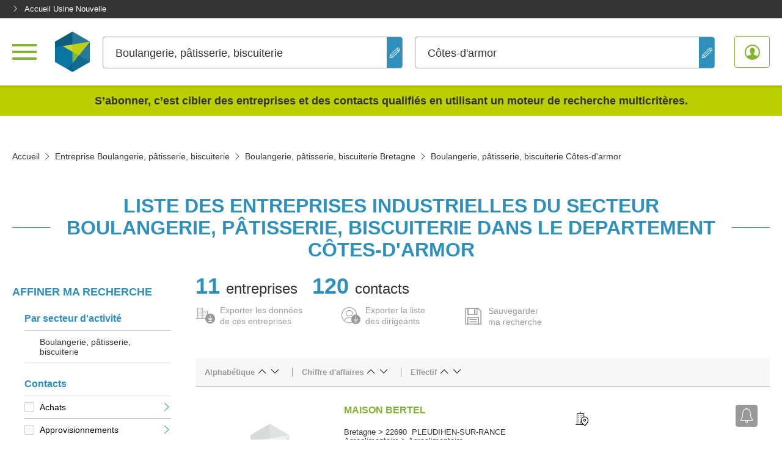

--- FILE ---
content_type: text/html; charset=UTF-8
request_url: https://industrie.usinenouvelle.com/liste/etablissement/departement-23/soussecteur-32
body_size: 42645
content:
<!DOCTYPE html>
<html lang="fr">
<head>
    <meta charset="utf-8"/>
    <meta http-equiv="X-UA-Compatible" content="IE=edge"/><script type="text/javascript">(window.NREUM||(NREUM={})).init={privacy:{cookies_enabled:true},ajax:{deny_list:["bam.eu01.nr-data.net"]},feature_flags:["soft_nav"],distributed_tracing:{enabled:true}};(window.NREUM||(NREUM={})).loader_config={agentID:"538649110",accountID:"4516385",trustKey:"4340310",xpid:"UAMGV1VbDRAEUlJbBAMPXlM=",licenseKey:"NRJS-c303d11a6e33a5cac69",applicationID:"463932887",browserID:"538649110"};;/*! For license information please see nr-loader-spa-1.308.0.min.js.LICENSE.txt */
(()=>{var e,t,r={384:(e,t,r)=>{"use strict";r.d(t,{NT:()=>a,US:()=>u,Zm:()=>o,bQ:()=>d,dV:()=>c,pV:()=>l});var n=r(6154),i=r(1863),s=r(1910);const a={beacon:"bam.nr-data.net",errorBeacon:"bam.nr-data.net"};function o(){return n.gm.NREUM||(n.gm.NREUM={}),void 0===n.gm.newrelic&&(n.gm.newrelic=n.gm.NREUM),n.gm.NREUM}function c(){let e=o();return e.o||(e.o={ST:n.gm.setTimeout,SI:n.gm.setImmediate||n.gm.setInterval,CT:n.gm.clearTimeout,XHR:n.gm.XMLHttpRequest,REQ:n.gm.Request,EV:n.gm.Event,PR:n.gm.Promise,MO:n.gm.MutationObserver,FETCH:n.gm.fetch,WS:n.gm.WebSocket},(0,s.i)(...Object.values(e.o))),e}function d(e,t){let r=o();r.initializedAgents??={},t.initializedAt={ms:(0,i.t)(),date:new Date},r.initializedAgents[e]=t}function u(e,t){o()[e]=t}function l(){return function(){let e=o();const t=e.info||{};e.info={beacon:a.beacon,errorBeacon:a.errorBeacon,...t}}(),function(){let e=o();const t=e.init||{};e.init={...t}}(),c(),function(){let e=o();const t=e.loader_config||{};e.loader_config={...t}}(),o()}},782:(e,t,r)=>{"use strict";r.d(t,{T:()=>n});const n=r(860).K7.pageViewTiming},860:(e,t,r)=>{"use strict";r.d(t,{$J:()=>u,K7:()=>c,P3:()=>d,XX:()=>i,Yy:()=>o,df:()=>s,qY:()=>n,v4:()=>a});const n="events",i="jserrors",s="browser/blobs",a="rum",o="browser/logs",c={ajax:"ajax",genericEvents:"generic_events",jserrors:i,logging:"logging",metrics:"metrics",pageAction:"page_action",pageViewEvent:"page_view_event",pageViewTiming:"page_view_timing",sessionReplay:"session_replay",sessionTrace:"session_trace",softNav:"soft_navigations",spa:"spa"},d={[c.pageViewEvent]:1,[c.pageViewTiming]:2,[c.metrics]:3,[c.jserrors]:4,[c.spa]:5,[c.ajax]:6,[c.sessionTrace]:7,[c.softNav]:8,[c.sessionReplay]:9,[c.logging]:10,[c.genericEvents]:11},u={[c.pageViewEvent]:a,[c.pageViewTiming]:n,[c.ajax]:n,[c.spa]:n,[c.softNav]:n,[c.metrics]:i,[c.jserrors]:i,[c.sessionTrace]:s,[c.sessionReplay]:s,[c.logging]:o,[c.genericEvents]:"ins"}},944:(e,t,r)=>{"use strict";r.d(t,{R:()=>i});var n=r(3241);function i(e,t){"function"==typeof console.debug&&(console.debug("New Relic Warning: https://github.com/newrelic/newrelic-browser-agent/blob/main/docs/warning-codes.md#".concat(e),t),(0,n.W)({agentIdentifier:null,drained:null,type:"data",name:"warn",feature:"warn",data:{code:e,secondary:t}}))}},993:(e,t,r)=>{"use strict";r.d(t,{A$:()=>s,ET:()=>a,TZ:()=>o,p_:()=>i});var n=r(860);const i={ERROR:"ERROR",WARN:"WARN",INFO:"INFO",DEBUG:"DEBUG",TRACE:"TRACE"},s={OFF:0,ERROR:1,WARN:2,INFO:3,DEBUG:4,TRACE:5},a="log",o=n.K7.logging},1541:(e,t,r)=>{"use strict";r.d(t,{U:()=>i,f:()=>n});const n={MFE:"MFE",BA:"BA"};function i(e,t){if(2!==t?.harvestEndpointVersion)return{};const r=t.agentRef.runtime.appMetadata.agents[0].entityGuid;return e?{"source.id":e.id,"source.name":e.name,"source.type":e.type,"parent.id":e.parent?.id||r,"parent.type":e.parent?.type||n.BA}:{"entity.guid":r,appId:t.agentRef.info.applicationID}}},1687:(e,t,r)=>{"use strict";r.d(t,{Ak:()=>d,Ze:()=>h,x3:()=>u});var n=r(3241),i=r(7836),s=r(3606),a=r(860),o=r(2646);const c={};function d(e,t){const r={staged:!1,priority:a.P3[t]||0};l(e),c[e].get(t)||c[e].set(t,r)}function u(e,t){e&&c[e]&&(c[e].get(t)&&c[e].delete(t),p(e,t,!1),c[e].size&&f(e))}function l(e){if(!e)throw new Error("agentIdentifier required");c[e]||(c[e]=new Map)}function h(e="",t="feature",r=!1){if(l(e),!e||!c[e].get(t)||r)return p(e,t);c[e].get(t).staged=!0,f(e)}function f(e){const t=Array.from(c[e]);t.every(([e,t])=>t.staged)&&(t.sort((e,t)=>e[1].priority-t[1].priority),t.forEach(([t])=>{c[e].delete(t),p(e,t)}))}function p(e,t,r=!0){const a=e?i.ee.get(e):i.ee,c=s.i.handlers;if(!a.aborted&&a.backlog&&c){if((0,n.W)({agentIdentifier:e,type:"lifecycle",name:"drain",feature:t}),r){const e=a.backlog[t],r=c[t];if(r){for(let t=0;e&&t<e.length;++t)g(e[t],r);Object.entries(r).forEach(([e,t])=>{Object.values(t||{}).forEach(t=>{t[0]?.on&&t[0]?.context()instanceof o.y&&t[0].on(e,t[1])})})}}a.isolatedBacklog||delete c[t],a.backlog[t]=null,a.emit("drain-"+t,[])}}function g(e,t){var r=e[1];Object.values(t[r]||{}).forEach(t=>{var r=e[0];if(t[0]===r){var n=t[1],i=e[3],s=e[2];n.apply(i,s)}})}},1738:(e,t,r)=>{"use strict";r.d(t,{U:()=>f,Y:()=>h});var n=r(3241),i=r(9908),s=r(1863),a=r(944),o=r(5701),c=r(3969),d=r(8362),u=r(860),l=r(4261);function h(e,t,r,s){const h=s||r;!h||h[e]&&h[e]!==d.d.prototype[e]||(h[e]=function(){(0,i.p)(c.xV,["API/"+e+"/called"],void 0,u.K7.metrics,r.ee),(0,n.W)({agentIdentifier:r.agentIdentifier,drained:!!o.B?.[r.agentIdentifier],type:"data",name:"api",feature:l.Pl+e,data:{}});try{return t.apply(this,arguments)}catch(e){(0,a.R)(23,e)}})}function f(e,t,r,n,a){const o=e.info;null===r?delete o.jsAttributes[t]:o.jsAttributes[t]=r,(a||null===r)&&(0,i.p)(l.Pl+n,[(0,s.t)(),t,r],void 0,"session",e.ee)}},1741:(e,t,r)=>{"use strict";r.d(t,{W:()=>s});var n=r(944),i=r(4261);class s{#e(e,...t){if(this[e]!==s.prototype[e])return this[e](...t);(0,n.R)(35,e)}addPageAction(e,t){return this.#e(i.hG,e,t)}register(e){return this.#e(i.eY,e)}recordCustomEvent(e,t){return this.#e(i.fF,e,t)}setPageViewName(e,t){return this.#e(i.Fw,e,t)}setCustomAttribute(e,t,r){return this.#e(i.cD,e,t,r)}noticeError(e,t){return this.#e(i.o5,e,t)}setUserId(e,t=!1){return this.#e(i.Dl,e,t)}setApplicationVersion(e){return this.#e(i.nb,e)}setErrorHandler(e){return this.#e(i.bt,e)}addRelease(e,t){return this.#e(i.k6,e,t)}log(e,t){return this.#e(i.$9,e,t)}start(){return this.#e(i.d3)}finished(e){return this.#e(i.BL,e)}recordReplay(){return this.#e(i.CH)}pauseReplay(){return this.#e(i.Tb)}addToTrace(e){return this.#e(i.U2,e)}setCurrentRouteName(e){return this.#e(i.PA,e)}interaction(e){return this.#e(i.dT,e)}wrapLogger(e,t,r){return this.#e(i.Wb,e,t,r)}measure(e,t){return this.#e(i.V1,e,t)}consent(e){return this.#e(i.Pv,e)}}},1863:(e,t,r)=>{"use strict";function n(){return Math.floor(performance.now())}r.d(t,{t:()=>n})},1910:(e,t,r)=>{"use strict";r.d(t,{i:()=>s});var n=r(944);const i=new Map;function s(...e){return e.every(e=>{if(i.has(e))return i.get(e);const t="function"==typeof e?e.toString():"",r=t.includes("[native code]"),s=t.includes("nrWrapper");return r||s||(0,n.R)(64,e?.name||t),i.set(e,r),r})}},2555:(e,t,r)=>{"use strict";r.d(t,{D:()=>o,f:()=>a});var n=r(384),i=r(8122);const s={beacon:n.NT.beacon,errorBeacon:n.NT.errorBeacon,licenseKey:void 0,applicationID:void 0,sa:void 0,queueTime:void 0,applicationTime:void 0,ttGuid:void 0,user:void 0,account:void 0,product:void 0,extra:void 0,jsAttributes:{},userAttributes:void 0,atts:void 0,transactionName:void 0,tNamePlain:void 0};function a(e){try{return!!e.licenseKey&&!!e.errorBeacon&&!!e.applicationID}catch(e){return!1}}const o=e=>(0,i.a)(e,s)},2614:(e,t,r)=>{"use strict";r.d(t,{BB:()=>a,H3:()=>n,g:()=>d,iL:()=>c,tS:()=>o,uh:()=>i,wk:()=>s});const n="NRBA",i="SESSION",s=144e5,a=18e5,o={STARTED:"session-started",PAUSE:"session-pause",RESET:"session-reset",RESUME:"session-resume",UPDATE:"session-update"},c={SAME_TAB:"same-tab",CROSS_TAB:"cross-tab"},d={OFF:0,FULL:1,ERROR:2}},2646:(e,t,r)=>{"use strict";r.d(t,{y:()=>n});class n{constructor(e){this.contextId=e}}},2843:(e,t,r)=>{"use strict";r.d(t,{G:()=>s,u:()=>i});var n=r(3878);function i(e,t=!1,r,i){(0,n.DD)("visibilitychange",function(){if(t)return void("hidden"===document.visibilityState&&e());e(document.visibilityState)},r,i)}function s(e,t,r){(0,n.sp)("pagehide",e,t,r)}},3241:(e,t,r)=>{"use strict";r.d(t,{W:()=>s});var n=r(6154);const i="newrelic";function s(e={}){try{n.gm.dispatchEvent(new CustomEvent(i,{detail:e}))}catch(e){}}},3304:(e,t,r)=>{"use strict";r.d(t,{A:()=>s});var n=r(7836);const i=()=>{const e=new WeakSet;return(t,r)=>{if("object"==typeof r&&null!==r){if(e.has(r))return;e.add(r)}return r}};function s(e){try{return JSON.stringify(e,i())??""}catch(e){try{n.ee.emit("internal-error",[e])}catch(e){}return""}}},3333:(e,t,r)=>{"use strict";r.d(t,{$v:()=>u,TZ:()=>n,Xh:()=>c,Zp:()=>i,kd:()=>d,mq:()=>o,nf:()=>a,qN:()=>s});const n=r(860).K7.genericEvents,i=["auxclick","click","copy","keydown","paste","scrollend"],s=["focus","blur"],a=4,o=1e3,c=2e3,d=["PageAction","UserAction","BrowserPerformance"],u={RESOURCES:"experimental.resources",REGISTER:"register"}},3434:(e,t,r)=>{"use strict";r.d(t,{Jt:()=>s,YM:()=>d});var n=r(7836),i=r(5607);const s="nr@original:".concat(i.W),a=50;var o=Object.prototype.hasOwnProperty,c=!1;function d(e,t){return e||(e=n.ee),r.inPlace=function(e,t,n,i,s){n||(n="");const a="-"===n.charAt(0);for(let o=0;o<t.length;o++){const c=t[o],d=e[c];l(d)||(e[c]=r(d,a?c+n:n,i,c,s))}},r.flag=s,r;function r(t,r,n,c,d){return l(t)?t:(r||(r=""),nrWrapper[s]=t,function(e,t,r){if(Object.defineProperty&&Object.keys)try{return Object.keys(e).forEach(function(r){Object.defineProperty(t,r,{get:function(){return e[r]},set:function(t){return e[r]=t,t}})}),t}catch(e){u([e],r)}for(var n in e)o.call(e,n)&&(t[n]=e[n])}(t,nrWrapper,e),nrWrapper);function nrWrapper(){var s,o,l,h;let f;try{o=this,s=[...arguments],l="function"==typeof n?n(s,o):n||{}}catch(t){u([t,"",[s,o,c],l],e)}i(r+"start",[s,o,c],l,d);const p=performance.now();let g;try{return h=t.apply(o,s),g=performance.now(),h}catch(e){throw g=performance.now(),i(r+"err",[s,o,e],l,d),f=e,f}finally{const e=g-p,t={start:p,end:g,duration:e,isLongTask:e>=a,methodName:c,thrownError:f};t.isLongTask&&i("long-task",[t,o],l,d),i(r+"end",[s,o,h],l,d)}}}function i(r,n,i,s){if(!c||t){var a=c;c=!0;try{e.emit(r,n,i,t,s)}catch(t){u([t,r,n,i],e)}c=a}}}function u(e,t){t||(t=n.ee);try{t.emit("internal-error",e)}catch(e){}}function l(e){return!(e&&"function"==typeof e&&e.apply&&!e[s])}},3606:(e,t,r)=>{"use strict";r.d(t,{i:()=>s});var n=r(9908);s.on=a;var i=s.handlers={};function s(e,t,r,s){a(s||n.d,i,e,t,r)}function a(e,t,r,i,s){s||(s="feature"),e||(e=n.d);var a=t[s]=t[s]||{};(a[r]=a[r]||[]).push([e,i])}},3738:(e,t,r)=>{"use strict";r.d(t,{He:()=>i,Kp:()=>o,Lc:()=>d,Rz:()=>u,TZ:()=>n,bD:()=>s,d3:()=>a,jx:()=>l,sl:()=>h,uP:()=>c});const n=r(860).K7.sessionTrace,i="bstResource",s="resource",a="-start",o="-end",c="fn"+a,d="fn"+o,u="pushState",l=1e3,h=3e4},3785:(e,t,r)=>{"use strict";r.d(t,{R:()=>c,b:()=>d});var n=r(9908),i=r(1863),s=r(860),a=r(3969),o=r(993);function c(e,t,r={},c=o.p_.INFO,d=!0,u,l=(0,i.t)()){(0,n.p)(a.xV,["API/logging/".concat(c.toLowerCase(),"/called")],void 0,s.K7.metrics,e),(0,n.p)(o.ET,[l,t,r,c,d,u],void 0,s.K7.logging,e)}function d(e){return"string"==typeof e&&Object.values(o.p_).some(t=>t===e.toUpperCase().trim())}},3878:(e,t,r)=>{"use strict";function n(e,t){return{capture:e,passive:!1,signal:t}}function i(e,t,r=!1,i){window.addEventListener(e,t,n(r,i))}function s(e,t,r=!1,i){document.addEventListener(e,t,n(r,i))}r.d(t,{DD:()=>s,jT:()=>n,sp:()=>i})},3962:(e,t,r)=>{"use strict";r.d(t,{AM:()=>a,O2:()=>l,OV:()=>s,Qu:()=>h,TZ:()=>c,ih:()=>f,pP:()=>o,t1:()=>u,tC:()=>i,wD:()=>d});var n=r(860);const i=["click","keydown","submit"],s="popstate",a="api",o="initialPageLoad",c=n.K7.softNav,d=5e3,u=500,l={INITIAL_PAGE_LOAD:"",ROUTE_CHANGE:1,UNSPECIFIED:2},h={INTERACTION:1,AJAX:2,CUSTOM_END:3,CUSTOM_TRACER:4},f={IP:"in progress",PF:"pending finish",FIN:"finished",CAN:"cancelled"}},3969:(e,t,r)=>{"use strict";r.d(t,{TZ:()=>n,XG:()=>o,rs:()=>i,xV:()=>a,z_:()=>s});const n=r(860).K7.metrics,i="sm",s="cm",a="storeSupportabilityMetrics",o="storeEventMetrics"},4234:(e,t,r)=>{"use strict";r.d(t,{W:()=>s});var n=r(7836),i=r(1687);class s{constructor(e,t){this.agentIdentifier=e,this.ee=n.ee.get(e),this.featureName=t,this.blocked=!1}deregisterDrain(){(0,i.x3)(this.agentIdentifier,this.featureName)}}},4261:(e,t,r)=>{"use strict";r.d(t,{$9:()=>u,BL:()=>c,CH:()=>p,Dl:()=>R,Fw:()=>w,PA:()=>v,Pl:()=>n,Pv:()=>A,Tb:()=>h,U2:()=>a,V1:()=>E,Wb:()=>T,bt:()=>y,cD:()=>b,d3:()=>x,dT:()=>d,eY:()=>g,fF:()=>f,hG:()=>s,hw:()=>i,k6:()=>o,nb:()=>m,o5:()=>l});const n="api-",i=n+"ixn-",s="addPageAction",a="addToTrace",o="addRelease",c="finished",d="interaction",u="log",l="noticeError",h="pauseReplay",f="recordCustomEvent",p="recordReplay",g="register",m="setApplicationVersion",v="setCurrentRouteName",b="setCustomAttribute",y="setErrorHandler",w="setPageViewName",R="setUserId",x="start",T="wrapLogger",E="measure",A="consent"},5205:(e,t,r)=>{"use strict";r.d(t,{j:()=>S});var n=r(384),i=r(1741);var s=r(2555),a=r(3333);const o=e=>{if(!e||"string"!=typeof e)return!1;try{document.createDocumentFragment().querySelector(e)}catch{return!1}return!0};var c=r(2614),d=r(944),u=r(8122);const l="[data-nr-mask]",h=e=>(0,u.a)(e,(()=>{const e={feature_flags:[],experimental:{allow_registered_children:!1,resources:!1},mask_selector:"*",block_selector:"[data-nr-block]",mask_input_options:{color:!1,date:!1,"datetime-local":!1,email:!1,month:!1,number:!1,range:!1,search:!1,tel:!1,text:!1,time:!1,url:!1,week:!1,textarea:!1,select:!1,password:!0}};return{ajax:{deny_list:void 0,block_internal:!0,enabled:!0,autoStart:!0},api:{get allow_registered_children(){return e.feature_flags.includes(a.$v.REGISTER)||e.experimental.allow_registered_children},set allow_registered_children(t){e.experimental.allow_registered_children=t},duplicate_registered_data:!1},browser_consent_mode:{enabled:!1},distributed_tracing:{enabled:void 0,exclude_newrelic_header:void 0,cors_use_newrelic_header:void 0,cors_use_tracecontext_headers:void 0,allowed_origins:void 0},get feature_flags(){return e.feature_flags},set feature_flags(t){e.feature_flags=t},generic_events:{enabled:!0,autoStart:!0},harvest:{interval:30},jserrors:{enabled:!0,autoStart:!0},logging:{enabled:!0,autoStart:!0},metrics:{enabled:!0,autoStart:!0},obfuscate:void 0,page_action:{enabled:!0},page_view_event:{enabled:!0,autoStart:!0},page_view_timing:{enabled:!0,autoStart:!0},performance:{capture_marks:!1,capture_measures:!1,capture_detail:!0,resources:{get enabled(){return e.feature_flags.includes(a.$v.RESOURCES)||e.experimental.resources},set enabled(t){e.experimental.resources=t},asset_types:[],first_party_domains:[],ignore_newrelic:!0}},privacy:{cookies_enabled:!0},proxy:{assets:void 0,beacon:void 0},session:{expiresMs:c.wk,inactiveMs:c.BB},session_replay:{autoStart:!0,enabled:!1,preload:!1,sampling_rate:10,error_sampling_rate:100,collect_fonts:!1,inline_images:!1,fix_stylesheets:!0,mask_all_inputs:!0,get mask_text_selector(){return e.mask_selector},set mask_text_selector(t){o(t)?e.mask_selector="".concat(t,",").concat(l):""===t||null===t?e.mask_selector=l:(0,d.R)(5,t)},get block_class(){return"nr-block"},get ignore_class(){return"nr-ignore"},get mask_text_class(){return"nr-mask"},get block_selector(){return e.block_selector},set block_selector(t){o(t)?e.block_selector+=",".concat(t):""!==t&&(0,d.R)(6,t)},get mask_input_options(){return e.mask_input_options},set mask_input_options(t){t&&"object"==typeof t?e.mask_input_options={...t,password:!0}:(0,d.R)(7,t)}},session_trace:{enabled:!0,autoStart:!0},soft_navigations:{enabled:!0,autoStart:!0},spa:{enabled:!0,autoStart:!0},ssl:void 0,user_actions:{enabled:!0,elementAttributes:["id","className","tagName","type"]}}})());var f=r(6154),p=r(9324);let g=0;const m={buildEnv:p.F3,distMethod:p.Xs,version:p.xv,originTime:f.WN},v={consented:!1},b={appMetadata:{},get consented(){return this.session?.state?.consent||v.consented},set consented(e){v.consented=e},customTransaction:void 0,denyList:void 0,disabled:!1,harvester:void 0,isolatedBacklog:!1,isRecording:!1,loaderType:void 0,maxBytes:3e4,obfuscator:void 0,onerror:void 0,ptid:void 0,releaseIds:{},session:void 0,timeKeeper:void 0,registeredEntities:[],jsAttributesMetadata:{bytes:0},get harvestCount(){return++g}},y=e=>{const t=(0,u.a)(e,b),r=Object.keys(m).reduce((e,t)=>(e[t]={value:m[t],writable:!1,configurable:!0,enumerable:!0},e),{});return Object.defineProperties(t,r)};var w=r(5701);const R=e=>{const t=e.startsWith("http");e+="/",r.p=t?e:"https://"+e};var x=r(7836),T=r(3241);const E={accountID:void 0,trustKey:void 0,agentID:void 0,licenseKey:void 0,applicationID:void 0,xpid:void 0},A=e=>(0,u.a)(e,E),_=new Set;function S(e,t={},r,a){let{init:o,info:c,loader_config:d,runtime:u={},exposed:l=!0}=t;if(!c){const e=(0,n.pV)();o=e.init,c=e.info,d=e.loader_config}e.init=h(o||{}),e.loader_config=A(d||{}),c.jsAttributes??={},f.bv&&(c.jsAttributes.isWorker=!0),e.info=(0,s.D)(c);const p=e.init,g=[c.beacon,c.errorBeacon];_.has(e.agentIdentifier)||(p.proxy.assets&&(R(p.proxy.assets),g.push(p.proxy.assets)),p.proxy.beacon&&g.push(p.proxy.beacon),e.beacons=[...g],function(e){const t=(0,n.pV)();Object.getOwnPropertyNames(i.W.prototype).forEach(r=>{const n=i.W.prototype[r];if("function"!=typeof n||"constructor"===n)return;let s=t[r];e[r]&&!1!==e.exposed&&"micro-agent"!==e.runtime?.loaderType&&(t[r]=(...t)=>{const n=e[r](...t);return s?s(...t):n})})}(e),(0,n.US)("activatedFeatures",w.B)),u.denyList=[...p.ajax.deny_list||[],...p.ajax.block_internal?g:[]],u.ptid=e.agentIdentifier,u.loaderType=r,e.runtime=y(u),_.has(e.agentIdentifier)||(e.ee=x.ee.get(e.agentIdentifier),e.exposed=l,(0,T.W)({agentIdentifier:e.agentIdentifier,drained:!!w.B?.[e.agentIdentifier],type:"lifecycle",name:"initialize",feature:void 0,data:e.config})),_.add(e.agentIdentifier)}},5270:(e,t,r)=>{"use strict";r.d(t,{Aw:()=>a,SR:()=>s,rF:()=>o});var n=r(384),i=r(7767);function s(e){return!!(0,n.dV)().o.MO&&(0,i.V)(e)&&!0===e?.session_trace.enabled}function a(e){return!0===e?.session_replay.preload&&s(e)}function o(e,t){try{if("string"==typeof t?.type){if("password"===t.type.toLowerCase())return"*".repeat(e?.length||0);if(void 0!==t?.dataset?.nrUnmask||t?.classList?.contains("nr-unmask"))return e}}catch(e){}return"string"==typeof e?e.replace(/[\S]/g,"*"):"*".repeat(e?.length||0)}},5289:(e,t,r)=>{"use strict";r.d(t,{GG:()=>a,Qr:()=>c,sB:()=>o});var n=r(3878),i=r(6389);function s(){return"undefined"==typeof document||"complete"===document.readyState}function a(e,t){if(s())return e();const r=(0,i.J)(e),a=setInterval(()=>{s()&&(clearInterval(a),r())},500);(0,n.sp)("load",r,t)}function o(e){if(s())return e();(0,n.DD)("DOMContentLoaded",e)}function c(e){if(s())return e();(0,n.sp)("popstate",e)}},5607:(e,t,r)=>{"use strict";r.d(t,{W:()=>n});const n=(0,r(9566).bz)()},5701:(e,t,r)=>{"use strict";r.d(t,{B:()=>s,t:()=>a});var n=r(3241);const i=new Set,s={};function a(e,t){const r=t.agentIdentifier;s[r]??={},e&&"object"==typeof e&&(i.has(r)||(t.ee.emit("rumresp",[e]),s[r]=e,i.add(r),(0,n.W)({agentIdentifier:r,loaded:!0,drained:!0,type:"lifecycle",name:"load",feature:void 0,data:e})))}},6154:(e,t,r)=>{"use strict";r.d(t,{OF:()=>d,RI:()=>i,WN:()=>h,bv:()=>s,eN:()=>f,gm:()=>a,lR:()=>l,m:()=>c,mw:()=>o,sb:()=>u});var n=r(1863);const i="undefined"!=typeof window&&!!window.document,s="undefined"!=typeof WorkerGlobalScope&&("undefined"!=typeof self&&self instanceof WorkerGlobalScope&&self.navigator instanceof WorkerNavigator||"undefined"!=typeof globalThis&&globalThis instanceof WorkerGlobalScope&&globalThis.navigator instanceof WorkerNavigator),a=i?window:"undefined"!=typeof WorkerGlobalScope&&("undefined"!=typeof self&&self instanceof WorkerGlobalScope&&self||"undefined"!=typeof globalThis&&globalThis instanceof WorkerGlobalScope&&globalThis),o=Boolean("hidden"===a?.document?.visibilityState),c=""+a?.location,d=/iPad|iPhone|iPod/.test(a.navigator?.userAgent),u=d&&"undefined"==typeof SharedWorker,l=(()=>{const e=a.navigator?.userAgent?.match(/Firefox[/\s](\d+\.\d+)/);return Array.isArray(e)&&e.length>=2?+e[1]:0})(),h=Date.now()-(0,n.t)(),f=()=>"undefined"!=typeof PerformanceNavigationTiming&&a?.performance?.getEntriesByType("navigation")?.[0]?.responseStart},6344:(e,t,r)=>{"use strict";r.d(t,{BB:()=>u,Qb:()=>l,TZ:()=>i,Ug:()=>a,Vh:()=>s,_s:()=>o,bc:()=>d,yP:()=>c});var n=r(2614);const i=r(860).K7.sessionReplay,s="errorDuringReplay",a=.12,o={DomContentLoaded:0,Load:1,FullSnapshot:2,IncrementalSnapshot:3,Meta:4,Custom:5},c={[n.g.ERROR]:15e3,[n.g.FULL]:3e5,[n.g.OFF]:0},d={RESET:{message:"Session was reset",sm:"Reset"},IMPORT:{message:"Recorder failed to import",sm:"Import"},TOO_MANY:{message:"429: Too Many Requests",sm:"Too-Many"},TOO_BIG:{message:"Payload was too large",sm:"Too-Big"},CROSS_TAB:{message:"Session Entity was set to OFF on another tab",sm:"Cross-Tab"},ENTITLEMENTS:{message:"Session Replay is not allowed and will not be started",sm:"Entitlement"}},u=5e3,l={API:"api",RESUME:"resume",SWITCH_TO_FULL:"switchToFull",INITIALIZE:"initialize",PRELOAD:"preload"}},6389:(e,t,r)=>{"use strict";function n(e,t=500,r={}){const n=r?.leading||!1;let i;return(...r)=>{n&&void 0===i&&(e.apply(this,r),i=setTimeout(()=>{i=clearTimeout(i)},t)),n||(clearTimeout(i),i=setTimeout(()=>{e.apply(this,r)},t))}}function i(e){let t=!1;return(...r)=>{t||(t=!0,e.apply(this,r))}}r.d(t,{J:()=>i,s:()=>n})},6630:(e,t,r)=>{"use strict";r.d(t,{T:()=>n});const n=r(860).K7.pageViewEvent},6774:(e,t,r)=>{"use strict";r.d(t,{T:()=>n});const n=r(860).K7.jserrors},7295:(e,t,r)=>{"use strict";r.d(t,{Xv:()=>a,gX:()=>i,iW:()=>s});var n=[];function i(e){if(!e||s(e))return!1;if(0===n.length)return!0;if("*"===n[0].hostname)return!1;for(var t=0;t<n.length;t++){var r=n[t];if(r.hostname.test(e.hostname)&&r.pathname.test(e.pathname))return!1}return!0}function s(e){return void 0===e.hostname}function a(e){if(n=[],e&&e.length)for(var t=0;t<e.length;t++){let r=e[t];if(!r)continue;if("*"===r)return void(n=[{hostname:"*"}]);0===r.indexOf("http://")?r=r.substring(7):0===r.indexOf("https://")&&(r=r.substring(8));const i=r.indexOf("/");let s,a;i>0?(s=r.substring(0,i),a=r.substring(i)):(s=r,a="*");let[c]=s.split(":");n.push({hostname:o(c),pathname:o(a,!0)})}}function o(e,t=!1){const r=e.replace(/[.+?^${}()|[\]\\]/g,e=>"\\"+e).replace(/\*/g,".*?");return new RegExp((t?"^":"")+r+"$")}},7485:(e,t,r)=>{"use strict";r.d(t,{D:()=>i});var n=r(6154);function i(e){if(0===(e||"").indexOf("data:"))return{protocol:"data"};try{const t=new URL(e,location.href),r={port:t.port,hostname:t.hostname,pathname:t.pathname,search:t.search,protocol:t.protocol.slice(0,t.protocol.indexOf(":")),sameOrigin:t.protocol===n.gm?.location?.protocol&&t.host===n.gm?.location?.host};return r.port&&""!==r.port||("http:"===t.protocol&&(r.port="80"),"https:"===t.protocol&&(r.port="443")),r.pathname&&""!==r.pathname?r.pathname.startsWith("/")||(r.pathname="/".concat(r.pathname)):r.pathname="/",r}catch(e){return{}}}},7699:(e,t,r)=>{"use strict";r.d(t,{It:()=>s,KC:()=>o,No:()=>i,qh:()=>a});var n=r(860);const i=16e3,s=1e6,a="SESSION_ERROR",o={[n.K7.logging]:!0,[n.K7.genericEvents]:!1,[n.K7.jserrors]:!1,[n.K7.ajax]:!1}},7767:(e,t,r)=>{"use strict";r.d(t,{V:()=>i});var n=r(6154);const i=e=>n.RI&&!0===e?.privacy.cookies_enabled},7836:(e,t,r)=>{"use strict";r.d(t,{P:()=>o,ee:()=>c});var n=r(384),i=r(8990),s=r(2646),a=r(5607);const o="nr@context:".concat(a.W),c=function e(t,r){var n={},a={},u={},l=!1;try{l=16===r.length&&d.initializedAgents?.[r]?.runtime.isolatedBacklog}catch(e){}var h={on:p,addEventListener:p,removeEventListener:function(e,t){var r=n[e];if(!r)return;for(var i=0;i<r.length;i++)r[i]===t&&r.splice(i,1)},emit:function(e,r,n,i,s){!1!==s&&(s=!0);if(c.aborted&&!i)return;t&&s&&t.emit(e,r,n);var o=f(n);g(e).forEach(e=>{e.apply(o,r)});var d=v()[a[e]];d&&d.push([h,e,r,o]);return o},get:m,listeners:g,context:f,buffer:function(e,t){const r=v();if(t=t||"feature",h.aborted)return;Object.entries(e||{}).forEach(([e,n])=>{a[n]=t,t in r||(r[t]=[])})},abort:function(){h._aborted=!0,Object.keys(h.backlog).forEach(e=>{delete h.backlog[e]})},isBuffering:function(e){return!!v()[a[e]]},debugId:r,backlog:l?{}:t&&"object"==typeof t.backlog?t.backlog:{},isolatedBacklog:l};return Object.defineProperty(h,"aborted",{get:()=>{let e=h._aborted||!1;return e||(t&&(e=t.aborted),e)}}),h;function f(e){return e&&e instanceof s.y?e:e?(0,i.I)(e,o,()=>new s.y(o)):new s.y(o)}function p(e,t){n[e]=g(e).concat(t)}function g(e){return n[e]||[]}function m(t){return u[t]=u[t]||e(h,t)}function v(){return h.backlog}}(void 0,"globalEE"),d=(0,n.Zm)();d.ee||(d.ee=c)},8122:(e,t,r)=>{"use strict";r.d(t,{a:()=>i});var n=r(944);function i(e,t){try{if(!e||"object"!=typeof e)return(0,n.R)(3);if(!t||"object"!=typeof t)return(0,n.R)(4);const r=Object.create(Object.getPrototypeOf(t),Object.getOwnPropertyDescriptors(t)),s=0===Object.keys(r).length?e:r;for(let a in s)if(void 0!==e[a])try{if(null===e[a]){r[a]=null;continue}Array.isArray(e[a])&&Array.isArray(t[a])?r[a]=Array.from(new Set([...e[a],...t[a]])):"object"==typeof e[a]&&"object"==typeof t[a]?r[a]=i(e[a],t[a]):r[a]=e[a]}catch(e){r[a]||(0,n.R)(1,e)}return r}catch(e){(0,n.R)(2,e)}}},8139:(e,t,r)=>{"use strict";r.d(t,{u:()=>h});var n=r(7836),i=r(3434),s=r(8990),a=r(6154);const o={},c=a.gm.XMLHttpRequest,d="addEventListener",u="removeEventListener",l="nr@wrapped:".concat(n.P);function h(e){var t=function(e){return(e||n.ee).get("events")}(e);if(o[t.debugId]++)return t;o[t.debugId]=1;var r=(0,i.YM)(t,!0);function h(e){r.inPlace(e,[d,u],"-",p)}function p(e,t){return e[1]}return"getPrototypeOf"in Object&&(a.RI&&f(document,h),c&&f(c.prototype,h),f(a.gm,h)),t.on(d+"-start",function(e,t){var n=e[1];if(null!==n&&("function"==typeof n||"object"==typeof n)&&"newrelic"!==e[0]){var i=(0,s.I)(n,l,function(){var e={object:function(){if("function"!=typeof n.handleEvent)return;return n.handleEvent.apply(n,arguments)},function:n}[typeof n];return e?r(e,"fn-",null,e.name||"anonymous"):n});this.wrapped=e[1]=i}}),t.on(u+"-start",function(e){e[1]=this.wrapped||e[1]}),t}function f(e,t,...r){let n=e;for(;"object"==typeof n&&!Object.prototype.hasOwnProperty.call(n,d);)n=Object.getPrototypeOf(n);n&&t(n,...r)}},8362:(e,t,r)=>{"use strict";r.d(t,{d:()=>s});var n=r(9566),i=r(1741);class s extends i.W{agentIdentifier=(0,n.LA)(16)}},8374:(e,t,r)=>{r.nc=(()=>{try{return document?.currentScript?.nonce}catch(e){}return""})()},8990:(e,t,r)=>{"use strict";r.d(t,{I:()=>i});var n=Object.prototype.hasOwnProperty;function i(e,t,r){if(n.call(e,t))return e[t];var i=r();if(Object.defineProperty&&Object.keys)try{return Object.defineProperty(e,t,{value:i,writable:!0,enumerable:!1}),i}catch(e){}return e[t]=i,i}},9119:(e,t,r)=>{"use strict";r.d(t,{L:()=>s});var n=/([^?#]*)[^#]*(#[^?]*|$).*/,i=/([^?#]*)().*/;function s(e,t){return e?e.replace(t?n:i,"$1$2"):e}},9300:(e,t,r)=>{"use strict";r.d(t,{T:()=>n});const n=r(860).K7.ajax},9324:(e,t,r)=>{"use strict";r.d(t,{AJ:()=>a,F3:()=>i,Xs:()=>s,Yq:()=>o,xv:()=>n});const n="1.308.0",i="PROD",s="CDN",a="@newrelic/rrweb",o="1.0.1"},9566:(e,t,r)=>{"use strict";r.d(t,{LA:()=>o,ZF:()=>c,bz:()=>a,el:()=>d});var n=r(6154);const i="xxxxxxxx-xxxx-4xxx-yxxx-xxxxxxxxxxxx";function s(e,t){return e?15&e[t]:16*Math.random()|0}function a(){const e=n.gm?.crypto||n.gm?.msCrypto;let t,r=0;return e&&e.getRandomValues&&(t=e.getRandomValues(new Uint8Array(30))),i.split("").map(e=>"x"===e?s(t,r++).toString(16):"y"===e?(3&s()|8).toString(16):e).join("")}function o(e){const t=n.gm?.crypto||n.gm?.msCrypto;let r,i=0;t&&t.getRandomValues&&(r=t.getRandomValues(new Uint8Array(e)));const a=[];for(var o=0;o<e;o++)a.push(s(r,i++).toString(16));return a.join("")}function c(){return o(16)}function d(){return o(32)}},9908:(e,t,r)=>{"use strict";r.d(t,{d:()=>n,p:()=>i});var n=r(7836).ee.get("handle");function i(e,t,r,i,s){s?(s.buffer([e],i),s.emit(e,t,r)):(n.buffer([e],i),n.emit(e,t,r))}}},n={};function i(e){var t=n[e];if(void 0!==t)return t.exports;var s=n[e]={exports:{}};return r[e](s,s.exports,i),s.exports}i.m=r,i.d=(e,t)=>{for(var r in t)i.o(t,r)&&!i.o(e,r)&&Object.defineProperty(e,r,{enumerable:!0,get:t[r]})},i.f={},i.e=e=>Promise.all(Object.keys(i.f).reduce((t,r)=>(i.f[r](e,t),t),[])),i.u=e=>({212:"nr-spa-compressor",249:"nr-spa-recorder",478:"nr-spa"}[e]+"-1.308.0.min.js"),i.o=(e,t)=>Object.prototype.hasOwnProperty.call(e,t),e={},t="NRBA-1.308.0.PROD:",i.l=(r,n,s,a)=>{if(e[r])e[r].push(n);else{var o,c;if(void 0!==s)for(var d=document.getElementsByTagName("script"),u=0;u<d.length;u++){var l=d[u];if(l.getAttribute("src")==r||l.getAttribute("data-webpack")==t+s){o=l;break}}if(!o){c=!0;var h={478:"sha512-RSfSVnmHk59T/uIPbdSE0LPeqcEdF4/+XhfJdBuccH5rYMOEZDhFdtnh6X6nJk7hGpzHd9Ujhsy7lZEz/ORYCQ==",249:"sha512-ehJXhmntm85NSqW4MkhfQqmeKFulra3klDyY0OPDUE+sQ3GokHlPh1pmAzuNy//3j4ac6lzIbmXLvGQBMYmrkg==",212:"sha512-B9h4CR46ndKRgMBcK+j67uSR2RCnJfGefU+A7FrgR/k42ovXy5x/MAVFiSvFxuVeEk/pNLgvYGMp1cBSK/G6Fg=="};(o=document.createElement("script")).charset="utf-8",i.nc&&o.setAttribute("nonce",i.nc),o.setAttribute("data-webpack",t+s),o.src=r,0!==o.src.indexOf(window.location.origin+"/")&&(o.crossOrigin="anonymous"),h[a]&&(o.integrity=h[a])}e[r]=[n];var f=(t,n)=>{o.onerror=o.onload=null,clearTimeout(p);var i=e[r];if(delete e[r],o.parentNode&&o.parentNode.removeChild(o),i&&i.forEach(e=>e(n)),t)return t(n)},p=setTimeout(f.bind(null,void 0,{type:"timeout",target:o}),12e4);o.onerror=f.bind(null,o.onerror),o.onload=f.bind(null,o.onload),c&&document.head.appendChild(o)}},i.r=e=>{"undefined"!=typeof Symbol&&Symbol.toStringTag&&Object.defineProperty(e,Symbol.toStringTag,{value:"Module"}),Object.defineProperty(e,"__esModule",{value:!0})},i.p="https://js-agent.newrelic.com/",(()=>{var e={38:0,788:0};i.f.j=(t,r)=>{var n=i.o(e,t)?e[t]:void 0;if(0!==n)if(n)r.push(n[2]);else{var s=new Promise((r,i)=>n=e[t]=[r,i]);r.push(n[2]=s);var a=i.p+i.u(t),o=new Error;i.l(a,r=>{if(i.o(e,t)&&(0!==(n=e[t])&&(e[t]=void 0),n)){var s=r&&("load"===r.type?"missing":r.type),a=r&&r.target&&r.target.src;o.message="Loading chunk "+t+" failed: ("+s+": "+a+")",o.name="ChunkLoadError",o.type=s,o.request=a,n[1](o)}},"chunk-"+t,t)}};var t=(t,r)=>{var n,s,[a,o,c]=r,d=0;if(a.some(t=>0!==e[t])){for(n in o)i.o(o,n)&&(i.m[n]=o[n]);if(c)c(i)}for(t&&t(r);d<a.length;d++)s=a[d],i.o(e,s)&&e[s]&&e[s][0](),e[s]=0},r=self["webpackChunk:NRBA-1.308.0.PROD"]=self["webpackChunk:NRBA-1.308.0.PROD"]||[];r.forEach(t.bind(null,0)),r.push=t.bind(null,r.push.bind(r))})(),(()=>{"use strict";i(8374);var e=i(8362),t=i(860);const r=Object.values(t.K7);var n=i(5205);var s=i(9908),a=i(1863),o=i(4261),c=i(1738);var d=i(1687),u=i(4234),l=i(5289),h=i(6154),f=i(944),p=i(5270),g=i(7767),m=i(6389),v=i(7699);class b extends u.W{constructor(e,t){super(e.agentIdentifier,t),this.agentRef=e,this.abortHandler=void 0,this.featAggregate=void 0,this.loadedSuccessfully=void 0,this.onAggregateImported=new Promise(e=>{this.loadedSuccessfully=e}),this.deferred=Promise.resolve(),!1===e.init[this.featureName].autoStart?this.deferred=new Promise((t,r)=>{this.ee.on("manual-start-all",(0,m.J)(()=>{(0,d.Ak)(e.agentIdentifier,this.featureName),t()}))}):(0,d.Ak)(e.agentIdentifier,t)}importAggregator(e,t,r={}){if(this.featAggregate)return;const n=async()=>{let n;await this.deferred;try{if((0,g.V)(e.init)){const{setupAgentSession:t}=await i.e(478).then(i.bind(i,8766));n=t(e)}}catch(e){(0,f.R)(20,e),this.ee.emit("internal-error",[e]),(0,s.p)(v.qh,[e],void 0,this.featureName,this.ee)}try{if(!this.#t(this.featureName,n,e.init))return(0,d.Ze)(this.agentIdentifier,this.featureName),void this.loadedSuccessfully(!1);const{Aggregate:i}=await t();this.featAggregate=new i(e,r),e.runtime.harvester.initializedAggregates.push(this.featAggregate),this.loadedSuccessfully(!0)}catch(e){(0,f.R)(34,e),this.abortHandler?.(),(0,d.Ze)(this.agentIdentifier,this.featureName,!0),this.loadedSuccessfully(!1),this.ee&&this.ee.abort()}};h.RI?(0,l.GG)(()=>n(),!0):n()}#t(e,r,n){if(this.blocked)return!1;switch(e){case t.K7.sessionReplay:return(0,p.SR)(n)&&!!r;case t.K7.sessionTrace:return!!r;default:return!0}}}var y=i(6630),w=i(2614),R=i(3241);class x extends b{static featureName=y.T;constructor(e){var t;super(e,y.T),this.setupInspectionEvents(e.agentIdentifier),t=e,(0,c.Y)(o.Fw,function(e,r){"string"==typeof e&&("/"!==e.charAt(0)&&(e="/"+e),t.runtime.customTransaction=(r||"http://custom.transaction")+e,(0,s.p)(o.Pl+o.Fw,[(0,a.t)()],void 0,void 0,t.ee))},t),this.importAggregator(e,()=>i.e(478).then(i.bind(i,2467)))}setupInspectionEvents(e){const t=(t,r)=>{t&&(0,R.W)({agentIdentifier:e,timeStamp:t.timeStamp,loaded:"complete"===t.target.readyState,type:"window",name:r,data:t.target.location+""})};(0,l.sB)(e=>{t(e,"DOMContentLoaded")}),(0,l.GG)(e=>{t(e,"load")}),(0,l.Qr)(e=>{t(e,"navigate")}),this.ee.on(w.tS.UPDATE,(t,r)=>{(0,R.W)({agentIdentifier:e,type:"lifecycle",name:"session",data:r})})}}var T=i(384);class E extends e.d{constructor(e){var t;(super(),h.gm)?(this.features={},(0,T.bQ)(this.agentIdentifier,this),this.desiredFeatures=new Set(e.features||[]),this.desiredFeatures.add(x),(0,n.j)(this,e,e.loaderType||"agent"),t=this,(0,c.Y)(o.cD,function(e,r,n=!1){if("string"==typeof e){if(["string","number","boolean"].includes(typeof r)||null===r)return(0,c.U)(t,e,r,o.cD,n);(0,f.R)(40,typeof r)}else(0,f.R)(39,typeof e)},t),function(e){(0,c.Y)(o.Dl,function(t,r=!1){if("string"!=typeof t&&null!==t)return void(0,f.R)(41,typeof t);const n=e.info.jsAttributes["enduser.id"];r&&null!=n&&n!==t?(0,s.p)(o.Pl+"setUserIdAndResetSession",[t],void 0,"session",e.ee):(0,c.U)(e,"enduser.id",t,o.Dl,!0)},e)}(this),function(e){(0,c.Y)(o.nb,function(t){if("string"==typeof t||null===t)return(0,c.U)(e,"application.version",t,o.nb,!1);(0,f.R)(42,typeof t)},e)}(this),function(e){(0,c.Y)(o.d3,function(){e.ee.emit("manual-start-all")},e)}(this),function(e){(0,c.Y)(o.Pv,function(t=!0){if("boolean"==typeof t){if((0,s.p)(o.Pl+o.Pv,[t],void 0,"session",e.ee),e.runtime.consented=t,t){const t=e.features.page_view_event;t.onAggregateImported.then(e=>{const r=t.featAggregate;e&&!r.sentRum&&r.sendRum()})}}else(0,f.R)(65,typeof t)},e)}(this),this.run()):(0,f.R)(21)}get config(){return{info:this.info,init:this.init,loader_config:this.loader_config,runtime:this.runtime}}get api(){return this}run(){try{const e=function(e){const t={};return r.forEach(r=>{t[r]=!!e[r]?.enabled}),t}(this.init),n=[...this.desiredFeatures];n.sort((e,r)=>t.P3[e.featureName]-t.P3[r.featureName]),n.forEach(r=>{if(!e[r.featureName]&&r.featureName!==t.K7.pageViewEvent)return;if(r.featureName===t.K7.spa)return void(0,f.R)(67);const n=function(e){switch(e){case t.K7.ajax:return[t.K7.jserrors];case t.K7.sessionTrace:return[t.K7.ajax,t.K7.pageViewEvent];case t.K7.sessionReplay:return[t.K7.sessionTrace];case t.K7.pageViewTiming:return[t.K7.pageViewEvent];default:return[]}}(r.featureName).filter(e=>!(e in this.features));n.length>0&&(0,f.R)(36,{targetFeature:r.featureName,missingDependencies:n}),this.features[r.featureName]=new r(this)})}catch(e){(0,f.R)(22,e);for(const e in this.features)this.features[e].abortHandler?.();const t=(0,T.Zm)();delete t.initializedAgents[this.agentIdentifier]?.features,delete this.sharedAggregator;return t.ee.get(this.agentIdentifier).abort(),!1}}}var A=i(2843),_=i(782);class S extends b{static featureName=_.T;constructor(e){super(e,_.T),h.RI&&((0,A.u)(()=>(0,s.p)("docHidden",[(0,a.t)()],void 0,_.T,this.ee),!0),(0,A.G)(()=>(0,s.p)("winPagehide",[(0,a.t)()],void 0,_.T,this.ee)),this.importAggregator(e,()=>i.e(478).then(i.bind(i,9917))))}}var O=i(3969);class I extends b{static featureName=O.TZ;constructor(e){super(e,O.TZ),h.RI&&document.addEventListener("securitypolicyviolation",e=>{(0,s.p)(O.xV,["Generic/CSPViolation/Detected"],void 0,this.featureName,this.ee)}),this.importAggregator(e,()=>i.e(478).then(i.bind(i,6555)))}}var N=i(6774),P=i(3878),k=i(3304);class D{constructor(e,t,r,n,i){this.name="UncaughtError",this.message="string"==typeof e?e:(0,k.A)(e),this.sourceURL=t,this.line=r,this.column=n,this.__newrelic=i}}function C(e){return M(e)?e:new D(void 0!==e?.message?e.message:e,e?.filename||e?.sourceURL,e?.lineno||e?.line,e?.colno||e?.col,e?.__newrelic,e?.cause)}function j(e){const t="Unhandled Promise Rejection: ";if(!e?.reason)return;if(M(e.reason)){try{e.reason.message.startsWith(t)||(e.reason.message=t+e.reason.message)}catch(e){}return C(e.reason)}const r=C(e.reason);return(r.message||"").startsWith(t)||(r.message=t+r.message),r}function L(e){if(e.error instanceof SyntaxError&&!/:\d+$/.test(e.error.stack?.trim())){const t=new D(e.message,e.filename,e.lineno,e.colno,e.error.__newrelic,e.cause);return t.name=SyntaxError.name,t}return M(e.error)?e.error:C(e)}function M(e){return e instanceof Error&&!!e.stack}function H(e,r,n,i,o=(0,a.t)()){"string"==typeof e&&(e=new Error(e)),(0,s.p)("err",[e,o,!1,r,n.runtime.isRecording,void 0,i],void 0,t.K7.jserrors,n.ee),(0,s.p)("uaErr",[],void 0,t.K7.genericEvents,n.ee)}var B=i(1541),K=i(993),W=i(3785);function U(e,{customAttributes:t={},level:r=K.p_.INFO}={},n,i,s=(0,a.t)()){(0,W.R)(n.ee,e,t,r,!1,i,s)}function F(e,r,n,i,c=(0,a.t)()){(0,s.p)(o.Pl+o.hG,[c,e,r,i],void 0,t.K7.genericEvents,n.ee)}function V(e,r,n,i,c=(0,a.t)()){const{start:d,end:u,customAttributes:l}=r||{},h={customAttributes:l||{}};if("object"!=typeof h.customAttributes||"string"!=typeof e||0===e.length)return void(0,f.R)(57);const p=(e,t)=>null==e?t:"number"==typeof e?e:e instanceof PerformanceMark?e.startTime:Number.NaN;if(h.start=p(d,0),h.end=p(u,c),Number.isNaN(h.start)||Number.isNaN(h.end))(0,f.R)(57);else{if(h.duration=h.end-h.start,!(h.duration<0))return(0,s.p)(o.Pl+o.V1,[h,e,i],void 0,t.K7.genericEvents,n.ee),h;(0,f.R)(58)}}function G(e,r={},n,i,c=(0,a.t)()){(0,s.p)(o.Pl+o.fF,[c,e,r,i],void 0,t.K7.genericEvents,n.ee)}function z(e){(0,c.Y)(o.eY,function(t){return Y(e,t)},e)}function Y(e,r,n){(0,f.R)(54,"newrelic.register"),r||={},r.type=B.f.MFE,r.licenseKey||=e.info.licenseKey,r.blocked=!1,r.parent=n||{},Array.isArray(r.tags)||(r.tags=[]);const i={};r.tags.forEach(e=>{"name"!==e&&"id"!==e&&(i["source.".concat(e)]=!0)}),r.isolated??=!0;let o=()=>{};const c=e.runtime.registeredEntities;if(!r.isolated){const e=c.find(({metadata:{target:{id:e}}})=>e===r.id&&!r.isolated);if(e)return e}const d=e=>{r.blocked=!0,o=e};function u(e){return"string"==typeof e&&!!e.trim()&&e.trim().length<501||"number"==typeof e}e.init.api.allow_registered_children||d((0,m.J)(()=>(0,f.R)(55))),u(r.id)&&u(r.name)||d((0,m.J)(()=>(0,f.R)(48,r)));const l={addPageAction:(t,n={})=>g(F,[t,{...i,...n},e],r),deregister:()=>{d((0,m.J)(()=>(0,f.R)(68)))},log:(t,n={})=>g(U,[t,{...n,customAttributes:{...i,...n.customAttributes||{}}},e],r),measure:(t,n={})=>g(V,[t,{...n,customAttributes:{...i,...n.customAttributes||{}}},e],r),noticeError:(t,n={})=>g(H,[t,{...i,...n},e],r),register:(t={})=>g(Y,[e,t],l.metadata.target),recordCustomEvent:(t,n={})=>g(G,[t,{...i,...n},e],r),setApplicationVersion:e=>p("application.version",e),setCustomAttribute:(e,t)=>p(e,t),setUserId:e=>p("enduser.id",e),metadata:{customAttributes:i,target:r}},h=()=>(r.blocked&&o(),r.blocked);h()||c.push(l);const p=(e,t)=>{h()||(i[e]=t)},g=(r,n,i)=>{if(h())return;const o=(0,a.t)();(0,s.p)(O.xV,["API/register/".concat(r.name,"/called")],void 0,t.K7.metrics,e.ee);try{if(e.init.api.duplicate_registered_data&&"register"!==r.name){let e=n;if(n[1]instanceof Object){const t={"child.id":i.id,"child.type":i.type};e="customAttributes"in n[1]?[n[0],{...n[1],customAttributes:{...n[1].customAttributes,...t}},...n.slice(2)]:[n[0],{...n[1],...t},...n.slice(2)]}r(...e,void 0,o)}return r(...n,i,o)}catch(e){(0,f.R)(50,e)}};return l}class Z extends b{static featureName=N.T;constructor(e){var t;super(e,N.T),t=e,(0,c.Y)(o.o5,(e,r)=>H(e,r,t),t),function(e){(0,c.Y)(o.bt,function(t){e.runtime.onerror=t},e)}(e),function(e){let t=0;(0,c.Y)(o.k6,function(e,r){++t>10||(this.runtime.releaseIds[e.slice(-200)]=(""+r).slice(-200))},e)}(e),z(e);try{this.removeOnAbort=new AbortController}catch(e){}this.ee.on("internal-error",(t,r)=>{this.abortHandler&&(0,s.p)("ierr",[C(t),(0,a.t)(),!0,{},e.runtime.isRecording,r],void 0,this.featureName,this.ee)}),h.gm.addEventListener("unhandledrejection",t=>{this.abortHandler&&(0,s.p)("err",[j(t),(0,a.t)(),!1,{unhandledPromiseRejection:1},e.runtime.isRecording],void 0,this.featureName,this.ee)},(0,P.jT)(!1,this.removeOnAbort?.signal)),h.gm.addEventListener("error",t=>{this.abortHandler&&(0,s.p)("err",[L(t),(0,a.t)(),!1,{},e.runtime.isRecording],void 0,this.featureName,this.ee)},(0,P.jT)(!1,this.removeOnAbort?.signal)),this.abortHandler=this.#r,this.importAggregator(e,()=>i.e(478).then(i.bind(i,2176)))}#r(){this.removeOnAbort?.abort(),this.abortHandler=void 0}}var q=i(8990);let X=1;function J(e){const t=typeof e;return!e||"object"!==t&&"function"!==t?-1:e===h.gm?0:(0,q.I)(e,"nr@id",function(){return X++})}function Q(e){if("string"==typeof e&&e.length)return e.length;if("object"==typeof e){if("undefined"!=typeof ArrayBuffer&&e instanceof ArrayBuffer&&e.byteLength)return e.byteLength;if("undefined"!=typeof Blob&&e instanceof Blob&&e.size)return e.size;if(!("undefined"!=typeof FormData&&e instanceof FormData))try{return(0,k.A)(e).length}catch(e){return}}}var ee=i(8139),te=i(7836),re=i(3434);const ne={},ie=["open","send"];function se(e){var t=e||te.ee;const r=function(e){return(e||te.ee).get("xhr")}(t);if(void 0===h.gm.XMLHttpRequest)return r;if(ne[r.debugId]++)return r;ne[r.debugId]=1,(0,ee.u)(t);var n=(0,re.YM)(r),i=h.gm.XMLHttpRequest,s=h.gm.MutationObserver,a=h.gm.Promise,o=h.gm.setInterval,c="readystatechange",d=["onload","onerror","onabort","onloadstart","onloadend","onprogress","ontimeout"],u=[],l=h.gm.XMLHttpRequest=function(e){const t=new i(e),s=r.context(t);try{r.emit("new-xhr",[t],s),t.addEventListener(c,(a=s,function(){var e=this;e.readyState>3&&!a.resolved&&(a.resolved=!0,r.emit("xhr-resolved",[],e)),n.inPlace(e,d,"fn-",y)}),(0,P.jT)(!1))}catch(e){(0,f.R)(15,e);try{r.emit("internal-error",[e])}catch(e){}}var a;return t};function p(e,t){n.inPlace(t,["onreadystatechange"],"fn-",y)}if(function(e,t){for(var r in e)t[r]=e[r]}(i,l),l.prototype=i.prototype,n.inPlace(l.prototype,ie,"-xhr-",y),r.on("send-xhr-start",function(e,t){p(e,t),function(e){u.push(e),s&&(g?g.then(b):o?o(b):(m=-m,v.data=m))}(t)}),r.on("open-xhr-start",p),s){var g=a&&a.resolve();if(!o&&!a){var m=1,v=document.createTextNode(m);new s(b).observe(v,{characterData:!0})}}else t.on("fn-end",function(e){e[0]&&e[0].type===c||b()});function b(){for(var e=0;e<u.length;e++)p(0,u[e]);u.length&&(u=[])}function y(e,t){return t}return r}var ae="fetch-",oe=ae+"body-",ce=["arrayBuffer","blob","json","text","formData"],de=h.gm.Request,ue=h.gm.Response,le="prototype";const he={};function fe(e){const t=function(e){return(e||te.ee).get("fetch")}(e);if(!(de&&ue&&h.gm.fetch))return t;if(he[t.debugId]++)return t;function r(e,r,n){var i=e[r];"function"==typeof i&&(e[r]=function(){var e,r=[...arguments],s={};t.emit(n+"before-start",[r],s),s[te.P]&&s[te.P].dt&&(e=s[te.P].dt);var a=i.apply(this,r);return t.emit(n+"start",[r,e],a),a.then(function(e){return t.emit(n+"end",[null,e],a),e},function(e){throw t.emit(n+"end",[e],a),e})})}return he[t.debugId]=1,ce.forEach(e=>{r(de[le],e,oe),r(ue[le],e,oe)}),r(h.gm,"fetch",ae),t.on(ae+"end",function(e,r){var n=this;if(r){var i=r.headers.get("content-length");null!==i&&(n.rxSize=i),t.emit(ae+"done",[null,r],n)}else t.emit(ae+"done",[e],n)}),t}var pe=i(7485),ge=i(9566);class me{constructor(e){this.agentRef=e}generateTracePayload(e){const t=this.agentRef.loader_config;if(!this.shouldGenerateTrace(e)||!t)return null;var r=(t.accountID||"").toString()||null,n=(t.agentID||"").toString()||null,i=(t.trustKey||"").toString()||null;if(!r||!n)return null;var s=(0,ge.ZF)(),a=(0,ge.el)(),o=Date.now(),c={spanId:s,traceId:a,timestamp:o};return(e.sameOrigin||this.isAllowedOrigin(e)&&this.useTraceContextHeadersForCors())&&(c.traceContextParentHeader=this.generateTraceContextParentHeader(s,a),c.traceContextStateHeader=this.generateTraceContextStateHeader(s,o,r,n,i)),(e.sameOrigin&&!this.excludeNewrelicHeader()||!e.sameOrigin&&this.isAllowedOrigin(e)&&this.useNewrelicHeaderForCors())&&(c.newrelicHeader=this.generateTraceHeader(s,a,o,r,n,i)),c}generateTraceContextParentHeader(e,t){return"00-"+t+"-"+e+"-01"}generateTraceContextStateHeader(e,t,r,n,i){return i+"@nr=0-1-"+r+"-"+n+"-"+e+"----"+t}generateTraceHeader(e,t,r,n,i,s){if(!("function"==typeof h.gm?.btoa))return null;var a={v:[0,1],d:{ty:"Browser",ac:n,ap:i,id:e,tr:t,ti:r}};return s&&n!==s&&(a.d.tk=s),btoa((0,k.A)(a))}shouldGenerateTrace(e){return this.agentRef.init?.distributed_tracing?.enabled&&this.isAllowedOrigin(e)}isAllowedOrigin(e){var t=!1;const r=this.agentRef.init?.distributed_tracing;if(e.sameOrigin)t=!0;else if(r?.allowed_origins instanceof Array)for(var n=0;n<r.allowed_origins.length;n++){var i=(0,pe.D)(r.allowed_origins[n]);if(e.hostname===i.hostname&&e.protocol===i.protocol&&e.port===i.port){t=!0;break}}return t}excludeNewrelicHeader(){var e=this.agentRef.init?.distributed_tracing;return!!e&&!!e.exclude_newrelic_header}useNewrelicHeaderForCors(){var e=this.agentRef.init?.distributed_tracing;return!!e&&!1!==e.cors_use_newrelic_header}useTraceContextHeadersForCors(){var e=this.agentRef.init?.distributed_tracing;return!!e&&!!e.cors_use_tracecontext_headers}}var ve=i(9300),be=i(7295);function ye(e){return"string"==typeof e?e:e instanceof(0,T.dV)().o.REQ?e.url:h.gm?.URL&&e instanceof URL?e.href:void 0}var we=["load","error","abort","timeout"],Re=we.length,xe=(0,T.dV)().o.REQ,Te=(0,T.dV)().o.XHR;const Ee="X-NewRelic-App-Data";class Ae extends b{static featureName=ve.T;constructor(e){super(e,ve.T),this.dt=new me(e),this.handler=(e,t,r,n)=>(0,s.p)(e,t,r,n,this.ee);try{const e={xmlhttprequest:"xhr",fetch:"fetch",beacon:"beacon"};h.gm?.performance?.getEntriesByType("resource").forEach(r=>{if(r.initiatorType in e&&0!==r.responseStatus){const n={status:r.responseStatus},i={rxSize:r.transferSize,duration:Math.floor(r.duration),cbTime:0};_e(n,r.name),this.handler("xhr",[n,i,r.startTime,r.responseEnd,e[r.initiatorType]],void 0,t.K7.ajax)}})}catch(e){}fe(this.ee),se(this.ee),function(e,r,n,i){function o(e){var t=this;t.totalCbs=0,t.called=0,t.cbTime=0,t.end=T,t.ended=!1,t.xhrGuids={},t.lastSize=null,t.loadCaptureCalled=!1,t.params=this.params||{},t.metrics=this.metrics||{},t.latestLongtaskEnd=0,e.addEventListener("load",function(r){E(t,e)},(0,P.jT)(!1)),h.lR||e.addEventListener("progress",function(e){t.lastSize=e.loaded},(0,P.jT)(!1))}function c(e){this.params={method:e[0]},_e(this,e[1]),this.metrics={}}function d(t,r){e.loader_config.xpid&&this.sameOrigin&&r.setRequestHeader("X-NewRelic-ID",e.loader_config.xpid);var n=i.generateTracePayload(this.parsedOrigin);if(n){var s=!1;n.newrelicHeader&&(r.setRequestHeader("newrelic",n.newrelicHeader),s=!0),n.traceContextParentHeader&&(r.setRequestHeader("traceparent",n.traceContextParentHeader),n.traceContextStateHeader&&r.setRequestHeader("tracestate",n.traceContextStateHeader),s=!0),s&&(this.dt=n)}}function u(e,t){var n=this.metrics,i=e[0],s=this;if(n&&i){var o=Q(i);o&&(n.txSize=o)}this.startTime=(0,a.t)(),this.body=i,this.listener=function(e){try{"abort"!==e.type||s.loadCaptureCalled||(s.params.aborted=!0),("load"!==e.type||s.called===s.totalCbs&&(s.onloadCalled||"function"!=typeof t.onload)&&"function"==typeof s.end)&&s.end(t)}catch(e){try{r.emit("internal-error",[e])}catch(e){}}};for(var c=0;c<Re;c++)t.addEventListener(we[c],this.listener,(0,P.jT)(!1))}function l(e,t,r){this.cbTime+=e,t?this.onloadCalled=!0:this.called+=1,this.called!==this.totalCbs||!this.onloadCalled&&"function"==typeof r.onload||"function"!=typeof this.end||this.end(r)}function f(e,t){var r=""+J(e)+!!t;this.xhrGuids&&!this.xhrGuids[r]&&(this.xhrGuids[r]=!0,this.totalCbs+=1)}function p(e,t){var r=""+J(e)+!!t;this.xhrGuids&&this.xhrGuids[r]&&(delete this.xhrGuids[r],this.totalCbs-=1)}function g(){this.endTime=(0,a.t)()}function m(e,t){t instanceof Te&&"load"===e[0]&&r.emit("xhr-load-added",[e[1],e[2]],t)}function v(e,t){t instanceof Te&&"load"===e[0]&&r.emit("xhr-load-removed",[e[1],e[2]],t)}function b(e,t,r){t instanceof Te&&("onload"===r&&(this.onload=!0),("load"===(e[0]&&e[0].type)||this.onload)&&(this.xhrCbStart=(0,a.t)()))}function y(e,t){this.xhrCbStart&&r.emit("xhr-cb-time",[(0,a.t)()-this.xhrCbStart,this.onload,t],t)}function w(e){var t,r=e[1]||{};if("string"==typeof e[0]?0===(t=e[0]).length&&h.RI&&(t=""+h.gm.location.href):e[0]&&e[0].url?t=e[0].url:h.gm?.URL&&e[0]&&e[0]instanceof URL?t=e[0].href:"function"==typeof e[0].toString&&(t=e[0].toString()),"string"==typeof t&&0!==t.length){t&&(this.parsedOrigin=(0,pe.D)(t),this.sameOrigin=this.parsedOrigin.sameOrigin);var n=i.generateTracePayload(this.parsedOrigin);if(n&&(n.newrelicHeader||n.traceContextParentHeader))if(e[0]&&e[0].headers)o(e[0].headers,n)&&(this.dt=n);else{var s={};for(var a in r)s[a]=r[a];s.headers=new Headers(r.headers||{}),o(s.headers,n)&&(this.dt=n),e.length>1?e[1]=s:e.push(s)}}function o(e,t){var r=!1;return t.newrelicHeader&&(e.set("newrelic",t.newrelicHeader),r=!0),t.traceContextParentHeader&&(e.set("traceparent",t.traceContextParentHeader),t.traceContextStateHeader&&e.set("tracestate",t.traceContextStateHeader),r=!0),r}}function R(e,t){this.params={},this.metrics={},this.startTime=(0,a.t)(),this.dt=t,e.length>=1&&(this.target=e[0]),e.length>=2&&(this.opts=e[1]);var r=this.opts||{},n=this.target;_e(this,ye(n));var i=(""+(n&&n instanceof xe&&n.method||r.method||"GET")).toUpperCase();this.params.method=i,this.body=r.body,this.txSize=Q(r.body)||0}function x(e,r){if(this.endTime=(0,a.t)(),this.params||(this.params={}),(0,be.iW)(this.params))return;let i;this.params.status=r?r.status:0,"string"==typeof this.rxSize&&this.rxSize.length>0&&(i=+this.rxSize);const s={txSize:this.txSize,rxSize:i,duration:(0,a.t)()-this.startTime};n("xhr",[this.params,s,this.startTime,this.endTime,"fetch"],this,t.K7.ajax)}function T(e){const r=this.params,i=this.metrics;if(!this.ended){this.ended=!0;for(let t=0;t<Re;t++)e.removeEventListener(we[t],this.listener,!1);r.aborted||(0,be.iW)(r)||(i.duration=(0,a.t)()-this.startTime,this.loadCaptureCalled||4!==e.readyState?null==r.status&&(r.status=0):E(this,e),i.cbTime=this.cbTime,n("xhr",[r,i,this.startTime,this.endTime,"xhr"],this,t.K7.ajax))}}function E(e,n){e.params.status=n.status;var i=function(e,t){var r=e.responseType;return"json"===r&&null!==t?t:"arraybuffer"===r||"blob"===r||"json"===r?Q(e.response):"text"===r||""===r||void 0===r?Q(e.responseText):void 0}(n,e.lastSize);if(i&&(e.metrics.rxSize=i),e.sameOrigin&&n.getAllResponseHeaders().indexOf(Ee)>=0){var a=n.getResponseHeader(Ee);a&&((0,s.p)(O.rs,["Ajax/CrossApplicationTracing/Header/Seen"],void 0,t.K7.metrics,r),e.params.cat=a.split(", ").pop())}e.loadCaptureCalled=!0}r.on("new-xhr",o),r.on("open-xhr-start",c),r.on("open-xhr-end",d),r.on("send-xhr-start",u),r.on("xhr-cb-time",l),r.on("xhr-load-added",f),r.on("xhr-load-removed",p),r.on("xhr-resolved",g),r.on("addEventListener-end",m),r.on("removeEventListener-end",v),r.on("fn-end",y),r.on("fetch-before-start",w),r.on("fetch-start",R),r.on("fn-start",b),r.on("fetch-done",x)}(e,this.ee,this.handler,this.dt),this.importAggregator(e,()=>i.e(478).then(i.bind(i,3845)))}}function _e(e,t){var r=(0,pe.D)(t),n=e.params||e;n.hostname=r.hostname,n.port=r.port,n.protocol=r.protocol,n.host=r.hostname+":"+r.port,n.pathname=r.pathname,e.parsedOrigin=r,e.sameOrigin=r.sameOrigin}const Se={},Oe=["pushState","replaceState"];function Ie(e){const t=function(e){return(e||te.ee).get("history")}(e);return!h.RI||Se[t.debugId]++||(Se[t.debugId]=1,(0,re.YM)(t).inPlace(window.history,Oe,"-")),t}var Ne=i(3738);function Pe(e){(0,c.Y)(o.BL,function(r=Date.now()){const n=r-h.WN;n<0&&(0,f.R)(62,r),(0,s.p)(O.XG,[o.BL,{time:n}],void 0,t.K7.metrics,e.ee),e.addToTrace({name:o.BL,start:r,origin:"nr"}),(0,s.p)(o.Pl+o.hG,[n,o.BL],void 0,t.K7.genericEvents,e.ee)},e)}const{He:ke,bD:De,d3:Ce,Kp:je,TZ:Le,Lc:Me,uP:He,Rz:Be}=Ne;class Ke extends b{static featureName=Le;constructor(e){var r;super(e,Le),r=e,(0,c.Y)(o.U2,function(e){if(!(e&&"object"==typeof e&&e.name&&e.start))return;const n={n:e.name,s:e.start-h.WN,e:(e.end||e.start)-h.WN,o:e.origin||"",t:"api"};n.s<0||n.e<0||n.e<n.s?(0,f.R)(61,{start:n.s,end:n.e}):(0,s.p)("bstApi",[n],void 0,t.K7.sessionTrace,r.ee)},r),Pe(e);if(!(0,g.V)(e.init))return void this.deregisterDrain();const n=this.ee;let d;Ie(n),this.eventsEE=(0,ee.u)(n),this.eventsEE.on(He,function(e,t){this.bstStart=(0,a.t)()}),this.eventsEE.on(Me,function(e,r){(0,s.p)("bst",[e[0],r,this.bstStart,(0,a.t)()],void 0,t.K7.sessionTrace,n)}),n.on(Be+Ce,function(e){this.time=(0,a.t)(),this.startPath=location.pathname+location.hash}),n.on(Be+je,function(e){(0,s.p)("bstHist",[location.pathname+location.hash,this.startPath,this.time],void 0,t.K7.sessionTrace,n)});try{d=new PerformanceObserver(e=>{const r=e.getEntries();(0,s.p)(ke,[r],void 0,t.K7.sessionTrace,n)}),d.observe({type:De,buffered:!0})}catch(e){}this.importAggregator(e,()=>i.e(478).then(i.bind(i,6974)),{resourceObserver:d})}}var We=i(6344);class Ue extends b{static featureName=We.TZ;#n;recorder;constructor(e){var r;let n;super(e,We.TZ),r=e,(0,c.Y)(o.CH,function(){(0,s.p)(o.CH,[],void 0,t.K7.sessionReplay,r.ee)},r),function(e){(0,c.Y)(o.Tb,function(){(0,s.p)(o.Tb,[],void 0,t.K7.sessionReplay,e.ee)},e)}(e);try{n=JSON.parse(localStorage.getItem("".concat(w.H3,"_").concat(w.uh)))}catch(e){}(0,p.SR)(e.init)&&this.ee.on(o.CH,()=>this.#i()),this.#s(n)&&this.importRecorder().then(e=>{e.startRecording(We.Qb.PRELOAD,n?.sessionReplayMode)}),this.importAggregator(this.agentRef,()=>i.e(478).then(i.bind(i,6167)),this),this.ee.on("err",e=>{this.blocked||this.agentRef.runtime.isRecording&&(this.errorNoticed=!0,(0,s.p)(We.Vh,[e],void 0,this.featureName,this.ee))})}#s(e){return e&&(e.sessionReplayMode===w.g.FULL||e.sessionReplayMode===w.g.ERROR)||(0,p.Aw)(this.agentRef.init)}importRecorder(){return this.recorder?Promise.resolve(this.recorder):(this.#n??=Promise.all([i.e(478),i.e(249)]).then(i.bind(i,4866)).then(({Recorder:e})=>(this.recorder=new e(this),this.recorder)).catch(e=>{throw this.ee.emit("internal-error",[e]),this.blocked=!0,e}),this.#n)}#i(){this.blocked||(this.featAggregate?this.featAggregate.mode!==w.g.FULL&&this.featAggregate.initializeRecording(w.g.FULL,!0,We.Qb.API):this.importRecorder().then(()=>{this.recorder.startRecording(We.Qb.API,w.g.FULL)}))}}var Fe=i(3962);class Ve extends b{static featureName=Fe.TZ;constructor(e){if(super(e,Fe.TZ),function(e){const r=e.ee.get("tracer");function n(){}(0,c.Y)(o.dT,function(e){return(new n).get("object"==typeof e?e:{})},e);const i=n.prototype={createTracer:function(n,i){var o={},c=this,d="function"==typeof i;return(0,s.p)(O.xV,["API/createTracer/called"],void 0,t.K7.metrics,e.ee),function(){if(r.emit((d?"":"no-")+"fn-start",[(0,a.t)(),c,d],o),d)try{return i.apply(this,arguments)}catch(e){const t="string"==typeof e?new Error(e):e;throw r.emit("fn-err",[arguments,this,t],o),t}finally{r.emit("fn-end",[(0,a.t)()],o)}}}};["actionText","setName","setAttribute","save","ignore","onEnd","getContext","end","get"].forEach(r=>{c.Y.apply(this,[r,function(){return(0,s.p)(o.hw+r,[performance.now(),...arguments],this,t.K7.softNav,e.ee),this},e,i])}),(0,c.Y)(o.PA,function(){(0,s.p)(o.hw+"routeName",[performance.now(),...arguments],void 0,t.K7.softNav,e.ee)},e)}(e),!h.RI||!(0,T.dV)().o.MO)return;const r=Ie(this.ee);try{this.removeOnAbort=new AbortController}catch(e){}Fe.tC.forEach(e=>{(0,P.sp)(e,e=>{l(e)},!0,this.removeOnAbort?.signal)});const n=()=>(0,s.p)("newURL",[(0,a.t)(),""+window.location],void 0,this.featureName,this.ee);r.on("pushState-end",n),r.on("replaceState-end",n),(0,P.sp)(Fe.OV,e=>{l(e),(0,s.p)("newURL",[e.timeStamp,""+window.location],void 0,this.featureName,this.ee)},!0,this.removeOnAbort?.signal);let d=!1;const u=new((0,T.dV)().o.MO)((e,t)=>{d||(d=!0,requestAnimationFrame(()=>{(0,s.p)("newDom",[(0,a.t)()],void 0,this.featureName,this.ee),d=!1}))}),l=(0,m.s)(e=>{"loading"!==document.readyState&&((0,s.p)("newUIEvent",[e],void 0,this.featureName,this.ee),u.observe(document.body,{attributes:!0,childList:!0,subtree:!0,characterData:!0}))},100,{leading:!0});this.abortHandler=function(){this.removeOnAbort?.abort(),u.disconnect(),this.abortHandler=void 0},this.importAggregator(e,()=>i.e(478).then(i.bind(i,4393)),{domObserver:u})}}var Ge=i(3333),ze=i(9119);const Ye={},Ze=new Set;function qe(e){return"string"==typeof e?{type:"string",size:(new TextEncoder).encode(e).length}:e instanceof ArrayBuffer?{type:"ArrayBuffer",size:e.byteLength}:e instanceof Blob?{type:"Blob",size:e.size}:e instanceof DataView?{type:"DataView",size:e.byteLength}:ArrayBuffer.isView(e)?{type:"TypedArray",size:e.byteLength}:{type:"unknown",size:0}}class Xe{constructor(e,t){this.timestamp=(0,a.t)(),this.currentUrl=(0,ze.L)(window.location.href),this.socketId=(0,ge.LA)(8),this.requestedUrl=(0,ze.L)(e),this.requestedProtocols=Array.isArray(t)?t.join(","):t||"",this.openedAt=void 0,this.protocol=void 0,this.extensions=void 0,this.binaryType=void 0,this.messageOrigin=void 0,this.messageCount=0,this.messageBytes=0,this.messageBytesMin=0,this.messageBytesMax=0,this.messageTypes=void 0,this.sendCount=0,this.sendBytes=0,this.sendBytesMin=0,this.sendBytesMax=0,this.sendTypes=void 0,this.closedAt=void 0,this.closeCode=void 0,this.closeReason="unknown",this.closeWasClean=void 0,this.connectedDuration=0,this.hasErrors=void 0}}class $e extends b{static featureName=Ge.TZ;constructor(e){super(e,Ge.TZ);const r=e.init.feature_flags.includes("websockets"),n=[e.init.page_action.enabled,e.init.performance.capture_marks,e.init.performance.capture_measures,e.init.performance.resources.enabled,e.init.user_actions.enabled,r];var d;let u,l;if(d=e,(0,c.Y)(o.hG,(e,t)=>F(e,t,d),d),function(e){(0,c.Y)(o.fF,(t,r)=>G(t,r,e),e)}(e),Pe(e),z(e),function(e){(0,c.Y)(o.V1,(t,r)=>V(t,r,e),e)}(e),r&&(l=function(e){if(!(0,T.dV)().o.WS)return e;const t=e.get("websockets");if(Ye[t.debugId]++)return t;Ye[t.debugId]=1,(0,A.G)(()=>{const e=(0,a.t)();Ze.forEach(r=>{r.nrData.closedAt=e,r.nrData.closeCode=1001,r.nrData.closeReason="Page navigating away",r.nrData.closeWasClean=!1,r.nrData.openedAt&&(r.nrData.connectedDuration=e-r.nrData.openedAt),t.emit("ws",[r.nrData],r)})});class r extends WebSocket{static name="WebSocket";static toString(){return"function WebSocket() { [native code] }"}toString(){return"[object WebSocket]"}get[Symbol.toStringTag](){return r.name}#a(e){(e.__newrelic??={}).socketId=this.nrData.socketId,this.nrData.hasErrors??=!0}constructor(...e){super(...e),this.nrData=new Xe(e[0],e[1]),this.addEventListener("open",()=>{this.nrData.openedAt=(0,a.t)(),["protocol","extensions","binaryType"].forEach(e=>{this.nrData[e]=this[e]}),Ze.add(this)}),this.addEventListener("message",e=>{const{type:t,size:r}=qe(e.data);this.nrData.messageOrigin??=(0,ze.L)(e.origin),this.nrData.messageCount++,this.nrData.messageBytes+=r,this.nrData.messageBytesMin=Math.min(this.nrData.messageBytesMin||1/0,r),this.nrData.messageBytesMax=Math.max(this.nrData.messageBytesMax,r),(this.nrData.messageTypes??"").includes(t)||(this.nrData.messageTypes=this.nrData.messageTypes?"".concat(this.nrData.messageTypes,",").concat(t):t)}),this.addEventListener("close",e=>{this.nrData.closedAt=(0,a.t)(),this.nrData.closeCode=e.code,e.reason&&(this.nrData.closeReason=e.reason),this.nrData.closeWasClean=e.wasClean,this.nrData.connectedDuration=this.nrData.closedAt-this.nrData.openedAt,Ze.delete(this),t.emit("ws",[this.nrData],this)})}addEventListener(e,t,...r){const n=this,i="function"==typeof t?function(...e){try{return t.apply(this,e)}catch(e){throw n.#a(e),e}}:t?.handleEvent?{handleEvent:function(...e){try{return t.handleEvent.apply(t,e)}catch(e){throw n.#a(e),e}}}:t;return super.addEventListener(e,i,...r)}send(e){if(this.readyState===WebSocket.OPEN){const{type:t,size:r}=qe(e);this.nrData.sendCount++,this.nrData.sendBytes+=r,this.nrData.sendBytesMin=Math.min(this.nrData.sendBytesMin||1/0,r),this.nrData.sendBytesMax=Math.max(this.nrData.sendBytesMax,r),(this.nrData.sendTypes??"").includes(t)||(this.nrData.sendTypes=this.nrData.sendTypes?"".concat(this.nrData.sendTypes,",").concat(t):t)}try{return super.send(e)}catch(e){throw this.#a(e),e}}close(...e){try{super.close(...e)}catch(e){throw this.#a(e),e}}}return h.gm.WebSocket=r,t}(this.ee)),h.RI){if(fe(this.ee),se(this.ee),u=Ie(this.ee),e.init.user_actions.enabled){function f(t){const r=(0,pe.D)(t);return e.beacons.includes(r.hostname+":"+r.port)}function p(){u.emit("navChange")}Ge.Zp.forEach(e=>(0,P.sp)(e,e=>(0,s.p)("ua",[e],void 0,this.featureName,this.ee),!0)),Ge.qN.forEach(e=>{const t=(0,m.s)(e=>{(0,s.p)("ua",[e],void 0,this.featureName,this.ee)},500,{leading:!0});(0,P.sp)(e,t)}),h.gm.addEventListener("error",()=>{(0,s.p)("uaErr",[],void 0,t.K7.genericEvents,this.ee)},(0,P.jT)(!1,this.removeOnAbort?.signal)),this.ee.on("open-xhr-start",(e,r)=>{f(e[1])||r.addEventListener("readystatechange",()=>{2===r.readyState&&(0,s.p)("uaXhr",[],void 0,t.K7.genericEvents,this.ee)})}),this.ee.on("fetch-start",e=>{e.length>=1&&!f(ye(e[0]))&&(0,s.p)("uaXhr",[],void 0,t.K7.genericEvents,this.ee)}),u.on("pushState-end",p),u.on("replaceState-end",p),window.addEventListener("hashchange",p,(0,P.jT)(!0,this.removeOnAbort?.signal)),window.addEventListener("popstate",p,(0,P.jT)(!0,this.removeOnAbort?.signal))}if(e.init.performance.resources.enabled&&h.gm.PerformanceObserver?.supportedEntryTypes.includes("resource")){new PerformanceObserver(e=>{e.getEntries().forEach(e=>{(0,s.p)("browserPerformance.resource",[e],void 0,this.featureName,this.ee)})}).observe({type:"resource",buffered:!0})}}r&&l.on("ws",e=>{(0,s.p)("ws-complete",[e],void 0,this.featureName,this.ee)});try{this.removeOnAbort=new AbortController}catch(g){}this.abortHandler=()=>{this.removeOnAbort?.abort(),this.abortHandler=void 0},n.some(e=>e)?this.importAggregator(e,()=>i.e(478).then(i.bind(i,8019))):this.deregisterDrain()}}var Je=i(2646);const Qe=new Map;function et(e,t,r,n,i=!0){if("object"!=typeof t||!t||"string"!=typeof r||!r||"function"!=typeof t[r])return(0,f.R)(29);const s=function(e){return(e||te.ee).get("logger")}(e),a=(0,re.YM)(s),o=new Je.y(te.P);o.level=n.level,o.customAttributes=n.customAttributes,o.autoCaptured=i;const c=t[r]?.[re.Jt]||t[r];return Qe.set(c,o),a.inPlace(t,[r],"wrap-logger-",()=>Qe.get(c)),s}var tt=i(1910);class rt extends b{static featureName=K.TZ;constructor(e){var t;super(e,K.TZ),t=e,(0,c.Y)(o.$9,(e,r)=>U(e,r,t),t),function(e){(0,c.Y)(o.Wb,(t,r,{customAttributes:n={},level:i=K.p_.INFO}={})=>{et(e.ee,t,r,{customAttributes:n,level:i},!1)},e)}(e),z(e);const r=this.ee;["log","error","warn","info","debug","trace"].forEach(e=>{(0,tt.i)(h.gm.console[e]),et(r,h.gm.console,e,{level:"log"===e?"info":e})}),this.ee.on("wrap-logger-end",function([e]){const{level:t,customAttributes:n,autoCaptured:i}=this;(0,W.R)(r,e,n,t,i)}),this.importAggregator(e,()=>i.e(478).then(i.bind(i,5288)))}}new E({features:[Ae,x,S,Ke,Ue,I,Z,$e,rt,Ve],loaderType:"spa"})})()})();</script>
    <meta name="viewport" content="width=device-width, initial-scale=1.0, shrink-to-fit=no"/>
    <meta name="format-detection" content="telephone=no"/>
    <meta name="robots" content="max-snippet:160" />
    <meta name="robots" content="max-image-preview:large" />
    <meta name="robots" content="max-video-preview:5" />
    <meta name="ipd:cmp" content="Didomi">
    <meta name="ipd:siteName" content="industrieExplorer">
            <meta name="ipd:xtpages" content="agroalimentaire-1">
        
            <meta name="description" content="Liste des secteurs industriels. Retrouvez toutes les entreprises industriels du secteur Boulangerie, pâtisserie, biscuiterie dans le departement Côtes-d&#039;armor"/>
                <title>Sites industriels du secteur Boulangerie, pâtisserie, biscuiterie dans le departement Côtes-d&#039;armor - Industrie Explorer</title>
        
        <link rel="shortcut icon" type="image/x-icon" href="/favicon.ico"/>
    <meta name="mobile-web-app-capable" content="yes"/>
    <link rel="icon" type="image/ico" href="/favicon.ico"/>
    <link rel="icon" type="image/png" href="/favicon.png"/>
    <link rel="apple-touch-icon-precomposed" href="/apple-touch-icon-180x180.png"/>

            <link rel="stylesheet" href="/js/lib/select2/css/select2.min.IPDIGIT1764313894TIGIDPI.css"/>
            <link rel="stylesheet" href="/css/common.css"/>
                <script src="https://www.google.com/recaptcha/api.js" async defer></script>
        <!-- Google Tag Manager -->
    <script>(function(w,d,s,l,i){w[l]=w[l]||[];w[l].push({'gtm.start':
    new Date().getTime(),event:'gtm.js'});var f=d.getElementsByTagName(s)[0],
    j=d.createElement(s),dl=l!='dataLayer'?'&l='+l:'';j.async=true;j.src=
    'https://www.googletagmanager.com/gtm.js?id='+i+dl;f.parentNode.insertBefore(j,f);
    })(window,document,'script','dataLayer','GTM-KMWDVQS');</script>
    <!-- End Google Tag Manager -->
    <script type="text/javascript">window.gdprAppliesGlobally=true;(function(){function a(e){if(!window.frames[e]){if(document.body&&document.body.firstChild){var t=document.body;var n=document.createElement("iframe");n.style.display="none";n.name=e;n.title=e;t.insertBefore(n,t.firstChild)}else{setTimeout(function(){a(e)},5)}}}function e(n,r,o,c,s){function e(e,t,n,a){if(typeof n!=="function"){return}if(!window[r]){window[r]=[]}var i=false;if(s){i=s(e,t,n)}if(!i){window[r].push({command:e,parameter:t,callback:n,version:a})}}e.stub=true;function t(a){if(!window[n]||window[n].stub!==true){return}if(!a.data){return}var i=typeof a.data==="string";var e;try{e=i?JSON.parse(a.data):a.data}catch(t){return}if(e[o]){var r=e[o];window[n](r.command,r.parameter,function(e,t){var n={};n[c]={returnValue:e,success:t,callId:r.callId};a.source.postMessage(i?JSON.stringify(n):n,"*")},r.version)}}if(typeof window[n]!=="function"){window[n]=e;if(window.addEventListener){window.addEventListener("message",t,false)}else{window.attachEvent("onmessage",t)}}}e("__tcfapi","__tcfapiBuffer","__tcfapiCall","__tcfapiReturn");a("__tcfapiLocator");(function(e){var W=window,C='didomiConfig',D='app',N=document.head.childNodes,T,i;W[C]=W[C]||{};W[C][D]=W[C][D]||{};for(i=0;i<N.length;i++){T=N[i];if(T.nodeName==='META'&&T.name==='ipd:siteName')W[C][D]['name']=T.content;};var t=document.createElement("script");t.id="spcloader";t.type="text/javascript";t.async=true;t.src="https://sdk.privacy-center.org/"+e+"/loader.js?target="+document.location.hostname;t.charset="utf-8";var n=document.getElementsByTagName("script")[0];n.parentNode.insertBefore(t,n)})("92502d09-0e0f-4b5a-8590-cad06e72159e")})();</script>
</head>
<body>

    <header class="header headerSearch" id="jsHeader" data-sticky-top="130">
    <div class="header__upper">
        <div class="mainContent">
            <div class="row">
                <p class="is-margin-0 col-md-6 col-sm-12">
                    <a class="linkWhite linkIcon is-font-13" href="https://www.usinenouvelle.com/" target="_blank">
                        <i class="icon-next"></i>Accueil Usine Nouvelle
                    </a>
                </p>
            </div>
        </div>
    </div>

    <div class="header__content">
        <div class="mainContent">
                        <div id="jsMenuIcon" class="menuIcon">
                <div class="menuIcon__container">
                    <span class="menuIcon__bar"></span>
                    <span class="menuIcon__bar"></span>
                    <span class="menuIcon__bar"></span>
                </div>
            </div>

                        <div class="header__logo">
                <a class="header__logo__link" href="/">
                    <img class="is-imgResponsive" src="/images/logo-industrie-explorer.png" alt="Indutrie Explorer"/>
                </a>
            </div>

                        <div class="header__formCriteria fromTopEffectM is-noMobile" id="jsCriteriaM">
                <div class="row is-noMobile">
                    <div class="col-xs-6">
                        <div class="inputType3 inputType3--icon input--oneLine" id="jsShowCriteriaWhat">
                                                        <i class="icon-pencil is-iconXXs"></i>
                        </div>
                    </div>
                    <div class="col-xs-6">
                        <div class="inputType3 inputType3--icon input--oneLine" id="jsShowCriteriaWhere">
                                                        <i class="icon-pencil is-iconXXs"></i>
                        </div>
                    </div>
                </div>
                <form class="criteria__form">
    <div class="criteria criteria--what fromTopEffect is-displayNone jqCriteriaContainer" id="jsCriteriaWhat">
        <div class="criteria__mainContainer">
            <p class="criteria__title is-marginTop-0 is-noMobile">
                <b class="is-textBlue">Vos critères</b>
                <button id="jsCloseCriteriaWhat" class="button is-textGrey">
                    <i class="icon-close"></i>
                </button>
            </p>
            <div class="criteria__container">
                <select id="jqSelectCriteriaWhat" multiple></select>
            </div>
                        <p class="criteria__title is-marginTop-20 is-noMobile">
                <b class="is-textBlue">Ajouter des secteurs d'activités</b>
            </p>
            <div class="criteria__list is-noMobile">
                <div class="containerTable containerTable--borderType2" id="jsContainerSectorList">
                    
                                <div class="jsCriteriaList">
                <a class="jqBtnSlideToggle linkIconType2 linkDarkGrey linkDarkGrey--hoverBlue" href="#">
                    <i class="icon-next "></i>
                    <span data-search-field="societe_secteur_parent_id"
                          data-search-field-value=1 id="societe_secteur_parent_id_1"
                          class="is-font-14 jqParentItem">Agroalimentaire</span>
                </a>
                                                            <ul class="jqChildContainer jqSlideToggle criteria__sublist is-displayNone is-font-14" data-parent-id="societe_secteur_parent_id_1">
                                                            <li><a data-search-field="societe_secteur_child_id"
                           data-search-field-value=41 id="societe_secteur_child_id_41"
                           class="linkDarkGrey linkDarkGrey--hoverBlue linkDarkGrey--underline jqChildItem"
                           href="#">Alimentation animale</a></li>
                                                                                                <li><a data-search-field="societe_secteur_child_id"
                           data-search-field-value=40 id="societe_secteur_child_id_40"
                           class="linkDarkGrey linkDarkGrey--hoverBlue linkDarkGrey--underline jqChildItem"
                           href="#">Boissons alcoolisées</a></li>
                                                                                                <li><a data-search-field="societe_secteur_child_id"
                           data-search-field-value=39 id="societe_secteur_child_id_39"
                           class="linkDarkGrey linkDarkGrey--hoverBlue linkDarkGrey--underline jqChildItem"
                           href="#">Boissons non alcoolisées</a></li>
                                                                                                <li><a data-search-field="societe_secteur_child_id"
                           data-search-field-value=32 id="societe_secteur_child_id_32"
                           class="linkDarkGrey linkDarkGrey--hoverBlue linkDarkGrey--underline jqChildItem"
                           href="#">Boulangerie, pâtisserie, biscuiterie</a></li>
                                                                                                <li><a data-search-field="societe_secteur_child_id"
                           data-search-field-value=24 id="societe_secteur_child_id_24"
                           class="linkDarkGrey linkDarkGrey--hoverBlue linkDarkGrey--underline jqChildItem"
                           href="#">Café, thé</a></li>
                                                                                                <li><a data-search-field="societe_secteur_child_id"
                           data-search-field-value=37 id="societe_secteur_child_id_37"
                           class="linkDarkGrey linkDarkGrey--hoverBlue linkDarkGrey--underline jqChildItem"
                           href="#">Chocolat, confiserie</a></li>
                                                                                                <li><a data-search-field="societe_secteur_child_id"
                           data-search-field-value=33 id="societe_secteur_child_id_33"
                           class="linkDarkGrey linkDarkGrey--hoverBlue linkDarkGrey--underline jqChildItem"
                           href="#">Condiments, assaisonnements, sel</a></li>
                                                                                                <li><a data-search-field="societe_secteur_child_id"
                           data-search-field-value=23 id="societe_secteur_child_id_23"
                           class="linkDarkGrey linkDarkGrey--hoverBlue linkDarkGrey--underline jqChildItem"
                           href="#">Céréales</a></li>
                                                                                                <li><a data-search-field="societe_secteur_child_id"
                           data-search-field-value=38 id="societe_secteur_child_id_38"
                           class="linkDarkGrey linkDarkGrey--hoverBlue linkDarkGrey--underline jqChildItem"
                           href="#">Eaux</a></li>
                                                                                                <li><a data-search-field="societe_secteur_child_id"
                           data-search-field-value=22 id="societe_secteur_child_id_22"
                           class="linkDarkGrey linkDarkGrey--hoverBlue linkDarkGrey--underline jqChildItem"
                           href="#">Fruits, légumes</a></li>
                                                                                                <li><a data-search-field="societe_secteur_child_id"
                           data-search-field-value=36 id="societe_secteur_child_id_36"
                           class="linkDarkGrey linkDarkGrey--hoverBlue linkDarkGrey--underline jqChildItem"
                           href="#">Glaces, sorbets</a></li>
                                                                                                <li><a data-search-field="societe_secteur_child_id"
                           data-search-field-value=34 id="societe_secteur_child_id_34"
                           class="linkDarkGrey linkDarkGrey--hoverBlue linkDarkGrey--underline jqChildItem"
                           href="#">Huiles, graisses non laitières</a></li>
                                                                                                <li><a data-search-field="societe_secteur_child_id"
                           data-search-field-value=27 id="societe_secteur_child_id_27"
                           class="linkDarkGrey linkDarkGrey--hoverBlue linkDarkGrey--underline jqChildItem"
                           href="#">Lait, beurre, fromage, autres produits laitiers</a></li>
                                                                                                <li><a data-search-field="societe_secteur_child_id"
                           data-search-field-value=28 id="societe_secteur_child_id_28"
                           class="linkDarkGrey linkDarkGrey--hoverBlue linkDarkGrey--underline jqChildItem"
                           href="#">Oeufs</a></li>
                                                                                                <li><a data-search-field="societe_secteur_child_id"
                           data-search-field-value=31 id="societe_secteur_child_id_31"
                           class="linkDarkGrey linkDarkGrey--hoverBlue linkDarkGrey--underline jqChildItem"
                           href="#">Plats préparés</a></li>
                                                                                                <li><a data-search-field="societe_secteur_child_id"
                           data-search-field-value=29 id="societe_secteur_child_id_29"
                           class="linkDarkGrey linkDarkGrey--hoverBlue linkDarkGrey--underline jqChildItem"
                           href="#">Poissons, crustacés</a></li>
                                                                                                <li><a data-search-field="societe_secteur_child_id"
                           data-search-field-value=42 id="societe_secteur_child_id_42"
                           class="linkDarkGrey linkDarkGrey--hoverBlue linkDarkGrey--underline jqChildItem"
                           href="#">Produits alimentaires divers</a></li>
                                                                                                <li><a data-search-field="societe_secteur_child_id"
                           data-search-field-value=30 id="societe_secteur_child_id_30"
                           class="linkDarkGrey linkDarkGrey--hoverBlue linkDarkGrey--underline jqChildItem"
                           href="#">Pâtes</a></li>
                                                                                                <li><a data-search-field="societe_secteur_child_id"
                           data-search-field-value=35 id="societe_secteur_child_id_35"
                           class="linkDarkGrey linkDarkGrey--hoverBlue linkDarkGrey--underline jqChildItem"
                           href="#">Sucre</a></li>
                                                                                                <li><a data-search-field="societe_secteur_child_id"
                           data-search-field-value=25 id="societe_secteur_child_id_25"
                           class="linkDarkGrey linkDarkGrey--hoverBlue linkDarkGrey--underline jqChildItem"
                           href="#">Tabac</a></li>
                                                                                                <li><a data-search-field="societe_secteur_child_id"
                           data-search-field-value=26 id="societe_secteur_child_id_26"
                           class="linkDarkGrey linkDarkGrey--hoverBlue linkDarkGrey--underline jqChildItem"
                           href="#">Viandes, charcuterie</a></li>
                                            </ul>
                                                </div>
                                        <div class="jsCriteriaList">
                <a class="jqBtnSlideToggle linkIconType2 linkDarkGrey linkDarkGrey--hoverBlue" href="#">
                    <i class="icon-next "></i>
                    <span data-search-field="societe_secteur_parent_id"
                          data-search-field-value=15 id="societe_secteur_parent_id_15"
                          class="is-font-14 jqParentItem">Automobile</span>
                </a>
                                                            <ul class="jqChildContainer jqSlideToggle criteria__sublist is-displayNone is-font-14" data-parent-id="societe_secteur_parent_id_15">
                                                            <li><a data-search-field="societe_secteur_child_id"
                           data-search-field-value=128 id="societe_secteur_child_id_128"
                           class="linkDarkGrey linkDarkGrey--hoverBlue linkDarkGrey--underline jqChildItem"
                           href="#">Carrosseries, remorques, véhicules de loisir</a></li>
                                                                                                <li><a data-search-field="societe_secteur_child_id"
                           data-search-field-value=127 id="societe_secteur_child_id_127"
                           class="linkDarkGrey linkDarkGrey--hoverBlue linkDarkGrey--underline jqChildItem"
                           href="#">Equipements, sous-traitance</a></li>
                                                                                                <li><a data-search-field="societe_secteur_child_id"
                           data-search-field-value=126 id="societe_secteur_child_id_126"
                           class="linkDarkGrey linkDarkGrey--hoverBlue linkDarkGrey--underline jqChildItem"
                           href="#">Poids lourds, engins et outils agricoles, engins spéciaux</a></li>
                                                                                                <li><a data-search-field="societe_secteur_child_id"
                           data-search-field-value=125 id="societe_secteur_child_id_125"
                           class="linkDarkGrey linkDarkGrey--hoverBlue linkDarkGrey--underline jqChildItem"
                           href="#">Véhicules légers</a></li>
                                            </ul>
                                                </div>
                                        <div class="jsCriteriaList">
                <a class="jqBtnSlideToggle linkIconType2 linkDarkGrey linkDarkGrey--hoverBlue" href="#">
                    <i class="icon-next "></i>
                    <span data-search-field="societe_secteur_parent_id"
                          data-search-field-value=20 id="societe_secteur_parent_id_20"
                          class="is-font-14 jqParentItem">Autres produits industriels</span>
                </a>
                                                            <ul class="jqChildContainer jqSlideToggle criteria__sublist is-displayNone is-font-14" data-parent-id="societe_secteur_parent_id_20">
                                                            <li><a data-search-field="societe_secteur_child_id"
                           data-search-field-value=136 id="societe_secteur_child_id_136"
                           class="linkDarkGrey linkDarkGrey--hoverBlue linkDarkGrey--underline jqChildItem"
                           href="#">Bijouterie, joaillerie, orfèvrerie, lunetterie</a></li>
                                                                                                <li><a data-search-field="societe_secteur_child_id"
                           data-search-field-value=137 id="societe_secteur_child_id_137"
                           class="linkDarkGrey linkDarkGrey--hoverBlue linkDarkGrey--underline jqChildItem"
                           href="#">Equipements de loisir, de décoration</a></li>
                                                                                                <li><a data-search-field="societe_secteur_child_id"
                           data-search-field-value=138 id="societe_secteur_child_id_138"
                           class="linkDarkGrey linkDarkGrey--hoverBlue linkDarkGrey--underline jqChildItem"
                           href="#">Matériel d&#039;écriture, briquets</a></li>
                                            </ul>
                                                </div>
                                        <div class="jsCriteriaList">
                <a class="jqBtnSlideToggle linkIconType2 linkDarkGrey linkDarkGrey--hoverBlue" href="#">
                    <i class="icon-next "></i>
                    <span data-search-field="societe_secteur_parent_id"
                          data-search-field-value=16 id="societe_secteur_parent_id_16"
                          class="is-font-14 jqParentItem">Aéronautique, spatial</span>
                </a>
                                                            <ul class="jqChildContainer jqSlideToggle criteria__sublist is-displayNone is-font-14" data-parent-id="societe_secteur_parent_id_16">
                                                            <li><a data-search-field="societe_secteur_child_id"
                           data-search-field-value=129 id="societe_secteur_child_id_129"
                           class="linkDarkGrey linkDarkGrey--hoverBlue linkDarkGrey--underline jqChildItem"
                           href="#">Aéronautique civile</a></li>
                                                                                                <li><a data-search-field="societe_secteur_child_id"
                           data-search-field-value=130 id="societe_secteur_child_id_130"
                           class="linkDarkGrey linkDarkGrey--hoverBlue linkDarkGrey--underline jqChildItem"
                           href="#">Aéronautique militaire</a></li>
                                                                                                <li><a data-search-field="societe_secteur_child_id"
                           data-search-field-value=131 id="societe_secteur_child_id_131"
                           class="linkDarkGrey linkDarkGrey--hoverBlue linkDarkGrey--underline jqChildItem"
                           href="#">Spatial</a></li>
                                            </ul>
                                                </div>
                                        <div class="jsCriteriaList">
                <a class="jqBtnSlideToggle linkIconType2 linkDarkGrey linkDarkGrey--hoverBlue" href="#">
                    <i class="icon-next "></i>
                    <span data-search-field="societe_secteur_parent_id"
                          data-search-field-value=4 id="societe_secteur_parent_id_4"
                          class="is-font-14 jqParentItem">Bois, papier, carton, meubles</span>
                </a>
                                                            <ul class="jqChildContainer jqSlideToggle criteria__sublist is-displayNone is-font-14" data-parent-id="societe_secteur_parent_id_4">
                                                            <li><a data-search-field="societe_secteur_child_id"
                           data-search-field-value=54 id="societe_secteur_child_id_54"
                           class="linkDarkGrey linkDarkGrey--hoverBlue linkDarkGrey--underline jqChildItem"
                           href="#">Bois, produits en bois (hors meubles)</a></li>
                                                                                                <li><a data-search-field="societe_secteur_child_id"
                           data-search-field-value=56 id="societe_secteur_child_id_56"
                           class="linkDarkGrey linkDarkGrey--hoverBlue linkDarkGrey--underline jqChildItem"
                           href="#">Meubles</a></li>
                                                                                                <li><a data-search-field="societe_secteur_child_id"
                           data-search-field-value=55 id="societe_secteur_child_id_55"
                           class="linkDarkGrey linkDarkGrey--hoverBlue linkDarkGrey--underline jqChildItem"
                           href="#">Papier, carton</a></li>
                                            </ul>
                                                </div>
                                        <div class="jsCriteriaList">
                <a class="jqBtnSlideToggle linkIconType2 linkDarkGrey linkDarkGrey--hoverBlue" href="#">
                    <i class="icon-next "></i>
                    <span data-search-field="societe_secteur_parent_id"
                          data-search-field-value=8 id="societe_secteur_parent_id_8"
                          class="is-font-14 jqParentItem">Chimie</span>
                </a>
                                                            <ul class="jqChildContainer jqSlideToggle criteria__sublist is-displayNone is-font-14" data-parent-id="societe_secteur_parent_id_8">
                                                            <li><a data-search-field="societe_secteur_child_id"
                           data-search-field-value=74 id="societe_secteur_child_id_74"
                           class="linkDarkGrey linkDarkGrey--hoverBlue linkDarkGrey--underline jqChildItem"
                           href="#">Colles</a></li>
                                                                                                <li><a data-search-field="societe_secteur_child_id"
                           data-search-field-value=68 id="societe_secteur_child_id_68"
                           class="linkDarkGrey linkDarkGrey--hoverBlue linkDarkGrey--underline jqChildItem"
                           href="#">Colorants, pigments</a></li>
                                                                                                <li><a data-search-field="societe_secteur_child_id"
                           data-search-field-value=75 id="societe_secteur_child_id_75"
                           class="linkDarkGrey linkDarkGrey--hoverBlue linkDarkGrey--underline jqChildItem"
                           href="#">Explosifs</a></li>
                                                                                                <li><a data-search-field="societe_secteur_child_id"
                           data-search-field-value=73 id="societe_secteur_child_id_73"
                           class="linkDarkGrey linkDarkGrey--hoverBlue linkDarkGrey--underline jqChildItem"
                           href="#">Gaz industriels</a></li>
                                                                                                <li><a data-search-field="societe_secteur_child_id"
                           data-search-field-value=77 id="societe_secteur_child_id_77"
                           class="linkDarkGrey linkDarkGrey--hoverBlue linkDarkGrey--underline jqChildItem"
                           href="#">Matières nucléaires</a></li>
                                                                                                <li><a data-search-field="societe_secteur_child_id"
                           data-search-field-value=67 id="societe_secteur_child_id_67"
                           class="linkDarkGrey linkDarkGrey--hoverBlue linkDarkGrey--underline jqChildItem"
                           href="#">Matières plastiques, caoutchouc, composites</a></li>
                                                                                                <li><a data-search-field="societe_secteur_child_id"
                           data-search-field-value=69 id="societe_secteur_child_id_69"
                           class="linkDarkGrey linkDarkGrey--hoverBlue linkDarkGrey--underline jqChildItem"
                           href="#">Peintures, vernis, encres, mastics</a></li>
                                                                                                <li><a data-search-field="societe_secteur_child_id"
                           data-search-field-value=76 id="societe_secteur_child_id_76"
                           class="linkDarkGrey linkDarkGrey--hoverBlue linkDarkGrey--underline jqChildItem"
                           href="#">Produits agrochimiques</a></li>
                                                                                                <li><a data-search-field="societe_secteur_child_id"
                           data-search-field-value=78 id="societe_secteur_child_id_78"
                           class="linkDarkGrey linkDarkGrey--hoverBlue linkDarkGrey--underline jqChildItem"
                           href="#">Produits chimiques divers</a></li>
                                                                                                <li><a data-search-field="societe_secteur_child_id"
                           data-search-field-value=71 id="societe_secteur_child_id_71"
                           class="linkDarkGrey linkDarkGrey--hoverBlue linkDarkGrey--underline jqChildItem"
                           href="#">Produits d&#039;hygiène, cosmétiques, parfums</a></li>
                                                                                                <li><a data-search-field="societe_secteur_child_id"
                           data-search-field-value=70 id="societe_secteur_child_id_70"
                           class="linkDarkGrey linkDarkGrey--hoverBlue linkDarkGrey--underline jqChildItem"
                           href="#">Savons, détergents, produits d&#039;entretien</a></li>
                                            </ul>
                                                </div>
                                        <div class="jsCriteriaList">
                <a class="jqBtnSlideToggle linkIconType2 linkDarkGrey linkDarkGrey--hoverBlue" href="#">
                    <i class="icon-next "></i>
                    <span data-search-field="societe_secteur_parent_id"
                          data-search-field-value=19 id="societe_secteur_parent_id_19"
                          class="is-font-14 jqParentItem">Défense</span>
                </a>
                                                            <ul class="jqChildContainer jqSlideToggle criteria__sublist is-displayNone is-font-14" data-parent-id="societe_secteur_parent_id_19">
                                                            <li><a data-search-field="societe_secteur_child_id"
                           data-search-field-value=134 id="societe_secteur_child_id_134"
                           class="linkDarkGrey linkDarkGrey--hoverBlue linkDarkGrey--underline jqChildItem"
                           href="#">Armes, munitions</a></li>
                                                                                                <li><a data-search-field="societe_secteur_child_id"
                           data-search-field-value=135 id="societe_secteur_child_id_135"
                           class="linkDarkGrey linkDarkGrey--hoverBlue linkDarkGrey--underline jqChildItem"
                           href="#">Electronique de défense</a></li>
                                            </ul>
                                                </div>
                                        <div class="jsCriteriaList">
                <a class="jqBtnSlideToggle linkIconType2 linkDarkGrey linkDarkGrey--hoverBlue" href="#">
                    <i class="icon-next "></i>
                    <span data-search-field="societe_secteur_parent_id"
                          data-search-field-value=5 id="societe_secteur_parent_id_5"
                          class="is-font-14 jqParentItem">Eléments de construction</span>
                </a>
                                                            <ul class="jqChildContainer jqSlideToggle criteria__sublist is-displayNone is-font-14" data-parent-id="societe_secteur_parent_id_5">
                                                            <li><a data-search-field="societe_secteur_child_id"
                           data-search-field-value=57 id="societe_secteur_child_id_57"
                           class="linkDarkGrey linkDarkGrey--hoverBlue linkDarkGrey--underline jqChildItem"
                           href="#">Bâtiments, structures (préfabriqués)</a></li>
                                                                                                <li><a data-search-field="societe_secteur_child_id"
                           data-search-field-value=58 id="societe_secteur_child_id_58"
                           class="linkDarkGrey linkDarkGrey--hoverBlue linkDarkGrey--underline jqChildItem"
                           href="#">Eléments de construction, d&#039;aménagement intérieur</a></li>
                                            </ul>
                                                </div>
                                        <div class="jsCriteriaList">
                <a class="jqBtnSlideToggle linkIconType2 linkDarkGrey linkDarkGrey--hoverBlue" href="#">
                    <i class="icon-next "></i>
                    <span data-search-field="societe_secteur_parent_id"
                          data-search-field-value=2 id="societe_secteur_parent_id_2"
                          class="is-font-14 jqParentItem">Energie, environnement</span>
                </a>
                                                            <ul class="jqChildContainer jqSlideToggle criteria__sublist is-displayNone is-font-14" data-parent-id="societe_secteur_parent_id_2">
                                                            <li><a data-search-field="societe_secteur_child_id"
                           data-search-field-value=47 id="societe_secteur_child_id_47"
                           class="linkDarkGrey linkDarkGrey--hoverBlue linkDarkGrey--underline jqChildItem"
                           href="#">Biocombustibles</a></li>
                                                                                                <li><a data-search-field="societe_secteur_child_id"
                           data-search-field-value=44 id="societe_secteur_child_id_44"
                           class="linkDarkGrey linkDarkGrey--hoverBlue linkDarkGrey--underline jqChildItem"
                           href="#">Chauffage urbain, cogénération</a></li>
                                                                                                <li><a data-search-field="societe_secteur_child_id"
                           data-search-field-value=43 id="societe_secteur_child_id_43"
                           class="linkDarkGrey linkDarkGrey--hoverBlue linkDarkGrey--underline jqChildItem"
                           href="#">Electricité</a></li>
                                                                                                <li><a data-search-field="societe_secteur_child_id"
                           data-search-field-value=46 id="societe_secteur_child_id_46"
                           class="linkDarkGrey linkDarkGrey--hoverBlue linkDarkGrey--underline jqChildItem"
                           href="#">Gaz naturel, charbon</a></li>
                                                                                                <li><a data-search-field="societe_secteur_child_id"
                           data-search-field-value=49 id="societe_secteur_child_id_49"
                           class="linkDarkGrey linkDarkGrey--hoverBlue linkDarkGrey--underline jqChildItem"
                           href="#">Gestion de l&#039;eau</a></li>
                                                                                                <li><a data-search-field="societe_secteur_child_id"
                           data-search-field-value=48 id="societe_secteur_child_id_48"
                           class="linkDarkGrey linkDarkGrey--hoverBlue linkDarkGrey--underline jqChildItem"
                           href="#">Gestion des déchets, recyclage</a></li>
                                                                                                <li><a data-search-field="societe_secteur_child_id"
                           data-search-field-value=45 id="societe_secteur_child_id_45"
                           class="linkDarkGrey linkDarkGrey--hoverBlue linkDarkGrey--underline jqChildItem"
                           href="#">Pétrole</a></li>
                                            </ul>
                                                </div>
                                        <div class="jsCriteriaList">
                <a class="jqBtnSlideToggle linkIconType2 linkDarkGrey linkDarkGrey--hoverBlue" href="#">
                    <i class="icon-next "></i>
                    <span data-search-field="societe_secteur_parent_id"
                          data-search-field-value=18 id="societe_secteur_parent_id_18"
                          class="is-font-14 jqParentItem">Ferroviaire</span>
                </a>
                                                            <ul class="jqChildContainer jqSlideToggle criteria__sublist is-displayNone is-font-14" data-parent-id="societe_secteur_parent_id_18">
                                                            <li><a data-search-field="societe_secteur_child_id"
                           data-search-field-value=133 id="societe_secteur_child_id_133"
                           class="linkDarkGrey linkDarkGrey--hoverBlue linkDarkGrey--underline jqChildItem"
                           href="#">Construction ferroviaire</a></li>
                                            </ul>
                                                </div>
                                        <div class="jsCriteriaList">
                <a class="jqBtnSlideToggle linkIconType2 linkDarkGrey linkDarkGrey--hoverBlue" href="#">
                    <i class="icon-next "></i>
                    <span data-search-field="societe_secteur_parent_id"
                          data-search-field-value=7 id="societe_secteur_parent_id_7"
                          class="is-font-14 jqParentItem">Imprimerie</span>
                </a>
                                                            <ul class="jqChildContainer jqSlideToggle criteria__sublist is-displayNone is-font-14" data-parent-id="societe_secteur_parent_id_7">
                                                            <li><a data-search-field="societe_secteur_child_id"
                           data-search-field-value=65 id="societe_secteur_child_id_65"
                           class="linkDarkGrey linkDarkGrey--hoverBlue linkDarkGrey--underline jqChildItem"
                           href="#">Imprimerie, brochage</a></li>
                                                                                                <li><a data-search-field="societe_secteur_child_id"
                           data-search-field-value=66 id="societe_secteur_child_id_66"
                           class="linkDarkGrey linkDarkGrey--hoverBlue linkDarkGrey--underline jqChildItem"
                           href="#">Reproduction de disques</a></li>
                                            </ul>
                                                </div>
                                        <div class="jsCriteriaList">
                <a class="jqBtnSlideToggle linkIconType2 linkDarkGrey linkDarkGrey--hoverBlue" href="#">
                    <i class="icon-next "></i>
                    <span data-search-field="societe_secteur_parent_id"
                          data-search-field-value=12 id="societe_secteur_parent_id_12"
                          class="is-font-14 jqParentItem">Machines, équipements mécaniques</span>
                </a>
                                                            <ul class="jqChildContainer jqSlideToggle criteria__sublist is-displayNone is-font-14" data-parent-id="societe_secteur_parent_id_12">
                                                            <li><a data-search-field="societe_secteur_child_id"
                           data-search-field-value=107 id="societe_secteur_child_id_107"
                           class="linkDarkGrey linkDarkGrey--hoverBlue linkDarkGrey--underline jqChildItem"
                           href="#">Equipements hydrauliques, pneumatiques</a></li>
                                                                                                <li><a data-search-field="societe_secteur_child_id"
                           data-search-field-value=108 id="societe_secteur_child_id_108"
                           class="linkDarkGrey linkDarkGrey--hoverBlue linkDarkGrey--underline jqChildItem"
                           href="#">Equipements thermiques, aérauliques industriels</a></li>
                                                                                                <li><a data-search-field="societe_secteur_child_id"
                           data-search-field-value=106 id="societe_secteur_child_id_106"
                           class="linkDarkGrey linkDarkGrey--hoverBlue linkDarkGrey--underline jqChildItem"
                           href="#">Machines de conditionnement, d&#039;emballage</a></li>
                                                                                                <li><a data-search-field="societe_secteur_child_id"
                           data-search-field-value=109 id="societe_secteur_child_id_109"
                           class="linkDarkGrey linkDarkGrey--hoverBlue linkDarkGrey--underline jqChildItem"
                           href="#">Machines diverses</a></li>
                                                                                                <li><a data-search-field="societe_secteur_child_id"
                           data-search-field-value=105 id="societe_secteur_child_id_105"
                           class="linkDarkGrey linkDarkGrey--hoverBlue linkDarkGrey--underline jqChildItem"
                           href="#">Machines pour l&#039;agro-alimentaire</a></li>
                                                                                                <li><a data-search-field="societe_secteur_child_id"
                           data-search-field-value=104 id="societe_secteur_child_id_104"
                           class="linkDarkGrey linkDarkGrey--hoverBlue linkDarkGrey--underline jqChildItem"
                           href="#">Machines pour l&#039;imprimerie</a></li>
                                                                                                <li><a data-search-field="societe_secteur_child_id"
                           data-search-field-value=101 id="societe_secteur_child_id_101"
                           class="linkDarkGrey linkDarkGrey--hoverBlue linkDarkGrey--underline jqChildItem"
                           href="#">Machines pour le papier, le carton</a></li>
                                                                                                <li><a data-search-field="societe_secteur_child_id"
                           data-search-field-value=102 id="societe_secteur_child_id_102"
                           class="linkDarkGrey linkDarkGrey--hoverBlue linkDarkGrey--underline jqChildItem"
                           href="#">Machines pour le plastique, le caoutchouc</a></li>
                                                                                                <li><a data-search-field="societe_secteur_child_id"
                           data-search-field-value=103 id="societe_secteur_child_id_103"
                           class="linkDarkGrey linkDarkGrey--hoverBlue linkDarkGrey--underline jqChildItem"
                           href="#">Machines pour le textile</a></li>
                                                                                                <li><a data-search-field="societe_secteur_child_id"
                           data-search-field-value=100 id="societe_secteur_child_id_100"
                           class="linkDarkGrey linkDarkGrey--hoverBlue linkDarkGrey--underline jqChildItem"
                           href="#">Machines pour le travail des métaux, du bois</a></li>
                                                                                                <li><a data-search-field="societe_secteur_child_id"
                           data-search-field-value=99 id="societe_secteur_child_id_99"
                           class="linkDarkGrey linkDarkGrey--hoverBlue linkDarkGrey--underline jqChildItem"
                           href="#">Matériels de levage, de manutention</a></li>
                                            </ul>
                                                </div>
                                        <div class="jsCriteriaList">
                <a class="jqBtnSlideToggle linkIconType2 linkDarkGrey linkDarkGrey--hoverBlue" href="#">
                    <i class="icon-next "></i>
                    <span data-search-field="societe_secteur_parent_id"
                          data-search-field-value=13 id="societe_secteur_parent_id_13"
                          class="is-font-14 jqParentItem">Matériel électrique</span>
                </a>
                                                            <ul class="jqChildContainer jqSlideToggle criteria__sublist is-displayNone is-font-14" data-parent-id="societe_secteur_parent_id_13">
                                                            <li><a data-search-field="societe_secteur_child_id"
                           data-search-field-value=114 id="societe_secteur_child_id_114"
                           class="linkDarkGrey linkDarkGrey--hoverBlue linkDarkGrey--underline jqChildItem"
                           href="#">Eclairages</a></li>
                                                                                                <li><a data-search-field="societe_secteur_child_id"
                           data-search-field-value=113 id="societe_secteur_child_id_113"
                           class="linkDarkGrey linkDarkGrey--hoverBlue linkDarkGrey--underline jqChildItem"
                           href="#">Electroménager</a></li>
                                                                                                <li><a data-search-field="societe_secteur_child_id"
                           data-search-field-value=110 id="societe_secteur_child_id_110"
                           class="linkDarkGrey linkDarkGrey--hoverBlue linkDarkGrey--underline jqChildItem"
                           href="#">Fils, câbles, connecteurs électriques</a></li>
                                                                                                <li><a data-search-field="societe_secteur_child_id"
                           data-search-field-value=111 id="societe_secteur_child_id_111"
                           class="linkDarkGrey linkDarkGrey--hoverBlue linkDarkGrey--underline jqChildItem"
                           href="#">Matériels de commande électrique</a></li>
                                                                                                <li><a data-search-field="societe_secteur_child_id"
                           data-search-field-value=116 id="societe_secteur_child_id_116"
                           class="linkDarkGrey linkDarkGrey--hoverBlue linkDarkGrey--underline jqChildItem"
                           href="#">Matériels électriques divers</a></li>
                                                                                                <li><a data-search-field="societe_secteur_child_id"
                           data-search-field-value=112 id="societe_secteur_child_id_112"
                           class="linkDarkGrey linkDarkGrey--hoverBlue linkDarkGrey--underline jqChildItem"
                           href="#">Moteurs, transformateurs électriques</a></li>
                                                                                                <li><a data-search-field="societe_secteur_child_id"
                           data-search-field-value=115 id="societe_secteur_child_id_115"
                           class="linkDarkGrey linkDarkGrey--hoverBlue linkDarkGrey--underline jqChildItem"
                           href="#">Piles, batteries</a></li>
                                            </ul>
                                                </div>
                                        <div class="jsCriteriaList">
                <a class="jqBtnSlideToggle linkIconType2 linkDarkGrey linkDarkGrey--hoverBlue" href="#">
                    <i class="icon-next "></i>
                    <span data-search-field="societe_secteur_parent_id"
                          data-search-field-value=14 id="societe_secteur_parent_id_14"
                          class="is-font-14 jqParentItem">Matériel électronique, optique</span>
                </a>
                                                            <ul class="jqChildContainer jqSlideToggle criteria__sublist is-displayNone is-font-14" data-parent-id="societe_secteur_parent_id_14">
                                                            <li><a data-search-field="societe_secteur_child_id"
                           data-search-field-value=117 id="societe_secteur_child_id_117"
                           class="linkDarkGrey linkDarkGrey--hoverBlue linkDarkGrey--underline jqChildItem"
                           href="#">Composants, cartes électroniques</a></li>
                                                                                                <li><a data-search-field="societe_secteur_child_id"
                           data-search-field-value=120 id="societe_secteur_child_id_120"
                           class="linkDarkGrey linkDarkGrey--hoverBlue linkDarkGrey--underline jqChildItem"
                           href="#">Equipements de mesure, contrôle, automatisation</a></li>
                                                                                                <li><a data-search-field="societe_secteur_child_id"
                           data-search-field-value=123 id="societe_secteur_child_id_123"
                           class="linkDarkGrey linkDarkGrey--hoverBlue linkDarkGrey--underline jqChildItem"
                           href="#">Equipements médicaux</a></li>
                                                                                                <li><a data-search-field="societe_secteur_child_id"
                           data-search-field-value=118 id="societe_secteur_child_id_118"
                           class="linkDarkGrey linkDarkGrey--hoverBlue linkDarkGrey--underline jqChildItem"
                           href="#">Equipements télécoms</a></li>
                                                                                                <li><a data-search-field="societe_secteur_child_id"
                           data-search-field-value=122 id="societe_secteur_child_id_122"
                           class="linkDarkGrey linkDarkGrey--hoverBlue linkDarkGrey--underline jqChildItem"
                           href="#">Matériels optiques et photographiques</a></li>
                                                                                                <li><a data-search-field="societe_secteur_child_id"
                           data-search-field-value=121 id="societe_secteur_child_id_121"
                           class="linkDarkGrey linkDarkGrey--hoverBlue linkDarkGrey--underline jqChildItem"
                           href="#">Ordinateurs, périphériques, équipements bureautiques</a></li>
                                                                                                <li><a data-search-field="societe_secteur_child_id"
                           data-search-field-value=124 id="societe_secteur_child_id_124"
                           class="linkDarkGrey linkDarkGrey--hoverBlue linkDarkGrey--underline jqChildItem"
                           href="#">Produits électroniques grand public</a></li>
                                                                                                <li><a data-search-field="societe_secteur_child_id"
                           data-search-field-value=119 id="societe_secteur_child_id_119"
                           class="linkDarkGrey linkDarkGrey--hoverBlue linkDarkGrey--underline jqChildItem"
                           href="#">Systèmes de navigation</a></li>
                                            </ul>
                                                </div>
                                        <div class="jsCriteriaList">
                <a class="jqBtnSlideToggle linkIconType2 linkDarkGrey linkDarkGrey--hoverBlue" href="#">
                    <i class="icon-next "></i>
                    <span data-search-field="societe_secteur_parent_id"
                          data-search-field-value=11 id="societe_secteur_parent_id_11"
                          class="is-font-14 jqParentItem">Métallurgie</span>
                </a>
                                                            <ul class="jqChildContainer jqSlideToggle criteria__sublist is-displayNone is-font-14" data-parent-id="societe_secteur_parent_id_11">
                                                            <li><a data-search-field="societe_secteur_child_id"
                           data-search-field-value=85 id="societe_secteur_child_id_85"
                           class="linkDarkGrey linkDarkGrey--hoverBlue linkDarkGrey--underline jqChildItem"
                           href="#">Acier, métaux ferreux (sidérurgie)</a></li>
                                                                                                <li><a data-search-field="societe_secteur_child_id"
                           data-search-field-value=88 id="societe_secteur_child_id_88"
                           class="linkDarkGrey linkDarkGrey--hoverBlue linkDarkGrey--underline jqChildItem"
                           href="#">Armatures béton</a></li>
                                                                                                <li><a data-search-field="societe_secteur_child_id"
                           data-search-field-value=90 id="societe_secteur_child_id_90"
                           class="linkDarkGrey linkDarkGrey--hoverBlue linkDarkGrey--underline jqChildItem"
                           href="#">Cuves, citernes</a></li>
                                                                                                <li><a data-search-field="societe_secteur_child_id"
                           data-search-field-value=92 id="societe_secteur_child_id_92"
                           class="linkDarkGrey linkDarkGrey--hoverBlue linkDarkGrey--underline jqChildItem"
                           href="#">Echafaudages, échelles, barrières</a></li>
                                                                                                <li><a data-search-field="societe_secteur_child_id"
                           data-search-field-value=95 id="societe_secteur_child_id_95"
                           class="linkDarkGrey linkDarkGrey--hoverBlue linkDarkGrey--underline jqChildItem"
                           href="#">Emballages métalliques</a></li>
                                                                                                <li><a data-search-field="societe_secteur_child_id"
                           data-search-field-value=89 id="societe_secteur_child_id_89"
                           class="linkDarkGrey linkDarkGrey--hoverBlue linkDarkGrey--underline jqChildItem"
                           href="#">Fils, câbles</a></li>
                                                                                                <li><a data-search-field="societe_secteur_child_id"
                           data-search-field-value=93 id="societe_secteur_child_id_93"
                           class="linkDarkGrey linkDarkGrey--hoverBlue linkDarkGrey--underline jqChildItem"
                           href="#">Menuiserie métallique</a></li>
                                                                                                <li><a data-search-field="societe_secteur_child_id"
                           data-search-field-value=86 id="societe_secteur_child_id_86"
                           class="linkDarkGrey linkDarkGrey--hoverBlue linkDarkGrey--underline jqChildItem"
                           href="#">Métaux non-ferreux</a></li>
                                                                                                <li><a data-search-field="societe_secteur_child_id"
                           data-search-field-value=87 id="societe_secteur_child_id_87"
                           class="linkDarkGrey linkDarkGrey--hoverBlue linkDarkGrey--underline jqChildItem"
                           href="#">Métaux précieux</a></li>
                                                                                                <li><a data-search-field="societe_secteur_child_id"
                           data-search-field-value=94 id="societe_secteur_child_id_94"
                           class="linkDarkGrey linkDarkGrey--hoverBlue linkDarkGrey--underline jqChildItem"
                           href="#">Outils</a></li>
                                                                                                <li><a data-search-field="societe_secteur_child_id"
                           data-search-field-value=96 id="societe_secteur_child_id_96"
                           class="linkDarkGrey linkDarkGrey--hoverBlue linkDarkGrey--underline jqChildItem"
                           href="#">Pièces mécaniques</a></li>
                                                                                                <li><a data-search-field="societe_secteur_child_id"
                           data-search-field-value=97 id="societe_secteur_child_id_97"
                           class="linkDarkGrey linkDarkGrey--hoverBlue linkDarkGrey--underline jqChildItem"
                           href="#">Produits métalliques divers, sous-traitance</a></li>
                                                                                                <li><a data-search-field="societe_secteur_child_id"
                           data-search-field-value=98 id="societe_secteur_child_id_98"
                           class="linkDarkGrey linkDarkGrey--hoverBlue linkDarkGrey--underline jqChildItem"
                           href="#">Traitement des surfaces métalliques</a></li>
                                                                                                <li><a data-search-field="societe_secteur_child_id"
                           data-search-field-value=91 id="societe_secteur_child_id_91"
                           class="linkDarkGrey linkDarkGrey--hoverBlue linkDarkGrey--underline jqChildItem"
                           href="#">Tubes</a></li>
                                            </ul>
                                                </div>
                                        <div class="jsCriteriaList">
                <a class="jqBtnSlideToggle linkIconType2 linkDarkGrey linkDarkGrey--hoverBlue" href="#">
                    <i class="icon-next "></i>
                    <span data-search-field="societe_secteur_parent_id"
                          data-search-field-value=17 id="societe_secteur_parent_id_17"
                          class="is-font-14 jqParentItem">Naval</span>
                </a>
                                                            <ul class="jqChildContainer jqSlideToggle criteria__sublist is-displayNone is-font-14" data-parent-id="societe_secteur_parent_id_17">
                                                            <li><a data-search-field="societe_secteur_child_id"
                           data-search-field-value=132 id="societe_secteur_child_id_132"
                           class="linkDarkGrey linkDarkGrey--hoverBlue linkDarkGrey--underline jqChildItem"
                           href="#">Construction navale (civile, militaire)</a></li>
                                            </ul>
                                                </div>
                                        <div class="jsCriteriaList">
                <a class="jqBtnSlideToggle linkIconType2 linkDarkGrey linkDarkGrey--hoverBlue" href="#">
                    <i class="icon-next "></i>
                    <span data-search-field="societe_secteur_parent_id"
                          data-search-field-value=9 id="societe_secteur_parent_id_9"
                          class="is-font-14 jqParentItem">Pharmacie, produits médicaux</span>
                </a>
                                                            <ul class="jqChildContainer jqSlideToggle criteria__sublist is-displayNone is-font-14" data-parent-id="societe_secteur_parent_id_9">
                                                            <li><a data-search-field="societe_secteur_child_id"
                           data-search-field-value=79 id="societe_secteur_child_id_79"
                           class="linkDarkGrey linkDarkGrey--hoverBlue linkDarkGrey--underline jqChildItem"
                           href="#">Matières premières pharmaceutiques</a></li>
                                                                                                <li><a data-search-field="societe_secteur_child_id"
                           data-search-field-value=81 id="societe_secteur_child_id_81"
                           class="linkDarkGrey linkDarkGrey--hoverBlue linkDarkGrey--underline jqChildItem"
                           href="#">Produits médicaux</a></li>
                                                                                                <li><a data-search-field="societe_secteur_child_id"
                           data-search-field-value=80 id="societe_secteur_child_id_80"
                           class="linkDarkGrey linkDarkGrey--hoverBlue linkDarkGrey--underline jqChildItem"
                           href="#">Produits pharmaceutiques finis</a></li>
                                            </ul>
                                                </div>
                                        <div class="jsCriteriaList">
                <a class="jqBtnSlideToggle linkIconType2 linkDarkGrey linkDarkGrey--hoverBlue" href="#">
                    <i class="icon-next "></i>
                    <span data-search-field="societe_secteur_parent_id"
                          data-search-field-value=10 id="societe_secteur_parent_id_10"
                          class="is-font-14 jqParentItem">Plasturgie</span>
                </a>
                                                            <ul class="jqChildContainer jqSlideToggle criteria__sublist is-displayNone is-font-14" data-parent-id="societe_secteur_parent_id_10">
                                                            <li><a data-search-field="societe_secteur_child_id"
                           data-search-field-value=84 id="societe_secteur_child_id_84"
                           class="linkDarkGrey linkDarkGrey--hoverBlue linkDarkGrey--underline jqChildItem"
                           href="#">Autres produits en plastique ou caoutchouc</a></li>
                                                                                                <li><a data-search-field="societe_secteur_child_id"
                           data-search-field-value=82 id="societe_secteur_child_id_82"
                           class="linkDarkGrey linkDarkGrey--hoverBlue linkDarkGrey--underline jqChildItem"
                           href="#">Emballages plastiques</a></li>
                                                                                                <li><a data-search-field="societe_secteur_child_id"
                           data-search-field-value=83 id="societe_secteur_child_id_83"
                           class="linkDarkGrey linkDarkGrey--hoverBlue linkDarkGrey--underline jqChildItem"
                           href="#">Pneumatiques</a></li>
                                            </ul>
                                                </div>
                                        <div class="jsCriteriaList">
                <a class="jqBtnSlideToggle linkIconType2 linkDarkGrey linkDarkGrey--hoverBlue" href="#">
                    <i class="icon-next "></i>
                    <span data-search-field="societe_secteur_parent_id"
                          data-search-field-value=3 id="societe_secteur_parent_id_3"
                          class="is-font-14 jqParentItem">Produits minéraux (non métalliques)</span>
                </a>
                                                            <ul class="jqChildContainer jqSlideToggle criteria__sublist is-displayNone is-font-14" data-parent-id="societe_secteur_parent_id_3">
                                                            <li><a data-search-field="societe_secteur_child_id"
                           data-search-field-value=53 id="societe_secteur_child_id_53"
                           class="linkDarkGrey linkDarkGrey--hoverBlue linkDarkGrey--underline jqChildItem"
                           href="#">Autres produits de minéraux non métalliques</a></li>
                                                                                                <li><a data-search-field="societe_secteur_child_id"
                           data-search-field-value=51 id="societe_secteur_child_id_51"
                           class="linkDarkGrey linkDarkGrey--hoverBlue linkDarkGrey--underline jqChildItem"
                           href="#">Ciments, bétons, mortiers</a></li>
                                                                                                <li><a data-search-field="societe_secteur_child_id"
                           data-search-field-value=50 id="societe_secteur_child_id_50"
                           class="linkDarkGrey linkDarkGrey--hoverBlue linkDarkGrey--underline jqChildItem"
                           href="#">Extraction de minéraux non métalliques</a></li>
                                                                                                <li><a data-search-field="societe_secteur_child_id"
                           data-search-field-value=52 id="societe_secteur_child_id_52"
                           class="linkDarkGrey linkDarkGrey--hoverBlue linkDarkGrey--underline jqChildItem"
                           href="#">Verre, produits en verre</a></li>
                                            </ul>
                                                </div>
                                        <div class="jsCriteriaList">
                <a class="jqBtnSlideToggle linkIconType2 linkDarkGrey linkDarkGrey--hoverBlue" href="#">
                    <i class="icon-next "></i>
                    <span data-search-field="societe_secteur_parent_id"
                          data-search-field-value=21 id="societe_secteur_parent_id_21"
                          class="is-font-14 jqParentItem">Services à l&#039;industrie</span>
                </a>
                                                            <ul class="jqChildContainer jqSlideToggle criteria__sublist is-displayNone is-font-14" data-parent-id="societe_secteur_parent_id_21">
                                                            <li><a data-search-field="societe_secteur_child_id"
                           data-search-field-value=143 id="societe_secteur_child_id_143"
                           class="linkDarkGrey linkDarkGrey--hoverBlue linkDarkGrey--underline jqChildItem"
                           href="#">Analyses, essais, contrôles</a></li>
                                                                                                <li><a data-search-field="societe_secteur_child_id"
                           data-search-field-value=141 id="societe_secteur_child_id_141"
                           class="linkDarkGrey linkDarkGrey--hoverBlue linkDarkGrey--underline jqChildItem"
                           href="#">Conditionnement</a></li>
                                                                                                <li><a data-search-field="societe_secteur_child_id"
                           data-search-field-value=140 id="societe_secteur_child_id_140"
                           class="linkDarkGrey linkDarkGrey--hoverBlue linkDarkGrey--underline jqChildItem"
                           href="#">Installation, maintenance</a></li>
                                                                                                <li><a data-search-field="societe_secteur_child_id"
                           data-search-field-value=139 id="societe_secteur_child_id_139"
                           class="linkDarkGrey linkDarkGrey--hoverBlue linkDarkGrey--underline jqChildItem"
                           href="#">Recherche, études</a></li>
                                                                                                <li><a data-search-field="societe_secteur_child_id"
                           data-search-field-value=142 id="societe_secteur_child_id_142"
                           class="linkDarkGrey linkDarkGrey--hoverBlue linkDarkGrey--underline jqChildItem"
                           href="#">Transport, logistique</a></li>
                                            </ul>
                                                </div>
                                        <div class="jsCriteriaList">
                <a class="jqBtnSlideToggle linkIconType2 linkDarkGrey linkDarkGrey--hoverBlue" href="#">
                    <i class="icon-next "></i>
                    <span data-search-field="societe_secteur_parent_id"
                          data-search-field-value=6 id="societe_secteur_parent_id_6"
                          class="is-font-14 jqParentItem">Textile, cuir</span>
                </a>
                                                            <ul class="jqChildContainer jqSlideToggle criteria__sublist is-displayNone is-font-14" data-parent-id="societe_secteur_parent_id_6">
                                                            <li><a data-search-field="societe_secteur_child_id"
                           data-search-field-value=61 id="societe_secteur_child_id_61"
                           class="linkDarkGrey linkDarkGrey--hoverBlue linkDarkGrey--underline jqChildItem"
                           href="#">Autres produits textiles</a></li>
                                                                                                <li><a data-search-field="societe_secteur_child_id"
                           data-search-field-value=64 id="societe_secteur_child_id_64"
                           class="linkDarkGrey linkDarkGrey--hoverBlue linkDarkGrey--underline jqChildItem"
                           href="#">Bagages, maroquinerie, sellerie</a></li>
                                                                                                <li><a data-search-field="societe_secteur_child_id"
                           data-search-field-value=63 id="societe_secteur_child_id_63"
                           class="linkDarkGrey linkDarkGrey--hoverBlue linkDarkGrey--underline jqChildItem"
                           href="#">Chaussures</a></li>
                                                                                                <li><a data-search-field="societe_secteur_child_id"
                           data-search-field-value=62 id="societe_secteur_child_id_62"
                           class="linkDarkGrey linkDarkGrey--hoverBlue linkDarkGrey--underline jqChildItem"
                           href="#">Cuirs, fourrures</a></li>
                                                                                                <li><a data-search-field="societe_secteur_child_id"
                           data-search-field-value=59 id="societe_secteur_child_id_59"
                           class="linkDarkGrey linkDarkGrey--hoverBlue linkDarkGrey--underline jqChildItem"
                           href="#">Fibres naturelles, tissus tous types</a></li>
                                                                                                <li><a data-search-field="societe_secteur_child_id"
                           data-search-field-value=60 id="societe_secteur_child_id_60"
                           class="linkDarkGrey linkDarkGrey--hoverBlue linkDarkGrey--underline jqChildItem"
                           href="#">Vêtements</a></li>
                                            </ul>
                                                </div>
                            </div>
            </div>
            <p class="is-alignCenter is-marginTop-30 is-noMobile">
                <button class="btnType1 btnType1--blue jqCountResult">Voir les <span> </span> résultats</button>
            </p>
        </div>
    </div>

    <div class="criteria criteria--where fromTopEffect is-displayNone jqCriteriaContainer" id="jsCriteriaWhere">
        <div class="criteria__mainContainer">
            <p class="criteria__title is-marginTop-0 is-noMobile">
                <b class="is-textBlue">Vos critères</b>
                <button id="jsCloseCriteriaWhere" class="button is-textGrey">
                    <i class="icon-close"></i>
                </button>
            </p>
            <div class="criteria__container">
                <select id="jqSelectCriteriaWhere" multiple></select>
            </div>
            <p class="criteria__title is-marginTop-20 is-noMobile">
                <b class="is-textBlue">Ajouter des régions / départements</b>
            </p>
            <div class="criteria__list is-noMobile">
                <div class="containerTable containerTable--borderType2" id="jsContainerRegionList">
                    
                                <div class="jsCriteriaList">
                <a class="jqBtnSlideToggle linkIconType2 linkDarkGrey linkDarkGrey--hoverBlue" href="#">
                    <i class="icon-next "></i>
                    <span data-search-field="societe_id_ref_region_id"
                          data-search-field-value=11 id="societe_id_ref_region_id_11"
                          class="is-font-14 jqParentItem">Auvergne-Rhône-Alpes</span>
                </a>
                                                            <ul class="jqChildContainer jqSlideToggle criteria__sublist is-displayNone is-font-14" data-parent-id="societe_id_ref_region_id_11">
                                                            <li><a data-search-field="societe_id_ref_departement_id"
                           data-search-field-value=1 id="societe_id_ref_departement_id_1"
                           class="linkDarkGrey linkDarkGrey--hoverBlue linkDarkGrey--underline jqChildItem"
                           href="#">Ain</a></li>
                                                                                                <li><a data-search-field="societe_id_ref_departement_id"
                           data-search-field-value=3 id="societe_id_ref_departement_id_3"
                           class="linkDarkGrey linkDarkGrey--hoverBlue linkDarkGrey--underline jqChildItem"
                           href="#">Allier</a></li>
                                                                                                <li><a data-search-field="societe_id_ref_departement_id"
                           data-search-field-value=7 id="societe_id_ref_departement_id_7"
                           class="linkDarkGrey linkDarkGrey--hoverBlue linkDarkGrey--underline jqChildItem"
                           href="#">Ardèche</a></li>
                                                                                                <li><a data-search-field="societe_id_ref_departement_id"
                           data-search-field-value=15 id="societe_id_ref_departement_id_15"
                           class="linkDarkGrey linkDarkGrey--hoverBlue linkDarkGrey--underline jqChildItem"
                           href="#">Cantal</a></li>
                                                                                                <li><a data-search-field="societe_id_ref_departement_id"
                           data-search-field-value=27 id="societe_id_ref_departement_id_27"
                           class="linkDarkGrey linkDarkGrey--hoverBlue linkDarkGrey--underline jqChildItem"
                           href="#">Drôme</a></li>
                                                                                                <li><a data-search-field="societe_id_ref_departement_id"
                           data-search-field-value=44 id="societe_id_ref_departement_id_44"
                           class="linkDarkGrey linkDarkGrey--hoverBlue linkDarkGrey--underline jqChildItem"
                           href="#">Haute-Loire</a></li>
                                                                                                <li><a data-search-field="societe_id_ref_departement_id"
                           data-search-field-value=75 id="societe_id_ref_departement_id_75"
                           class="linkDarkGrey linkDarkGrey--hoverBlue linkDarkGrey--underline jqChildItem"
                           href="#">Haute-Savoie</a></li>
                                                                                                <li><a data-search-field="societe_id_ref_departement_id"
                           data-search-field-value=39 id="societe_id_ref_departement_id_39"
                           class="linkDarkGrey linkDarkGrey--hoverBlue linkDarkGrey--underline jqChildItem"
                           href="#">Isère</a></li>
                                                                                                <li><a data-search-field="societe_id_ref_departement_id"
                           data-search-field-value=43 id="societe_id_ref_departement_id_43"
                           class="linkDarkGrey linkDarkGrey--hoverBlue linkDarkGrey--underline jqChildItem"
                           href="#">Loire</a></li>
                                                                                                <li><a data-search-field="societe_id_ref_departement_id"
                           data-search-field-value=64 id="societe_id_ref_departement_id_64"
                           class="linkDarkGrey linkDarkGrey--hoverBlue linkDarkGrey--underline jqChildItem"
                           href="#">Puy-de-Dôme</a></li>
                                                                                                <li><a data-search-field="societe_id_ref_departement_id"
                           data-search-field-value=70 id="societe_id_ref_departement_id_70"
                           class="linkDarkGrey linkDarkGrey--hoverBlue linkDarkGrey--underline jqChildItem"
                           href="#">Rhône</a></li>
                                                                                                <li><a data-search-field="societe_id_ref_departement_id"
                           data-search-field-value=74 id="societe_id_ref_departement_id_74"
                           class="linkDarkGrey linkDarkGrey--hoverBlue linkDarkGrey--underline jqChildItem"
                           href="#">Savoie</a></li>
                                            </ul>
                                                </div>
                                        <div class="jsCriteriaList">
                <a class="jqBtnSlideToggle linkIconType2 linkDarkGrey linkDarkGrey--hoverBlue" href="#">
                    <i class="icon-next "></i>
                    <span data-search-field="societe_id_ref_region_id"
                          data-search-field-value=3 id="societe_id_ref_region_id_3"
                          class="is-font-14 jqParentItem">Bourgogne-Franche-Comté</span>
                </a>
                                                            <ul class="jqChildContainer jqSlideToggle criteria__sublist is-displayNone is-font-14" data-parent-id="societe_id_ref_region_id_3">
                                                            <li><a data-search-field="societe_id_ref_departement_id"
                           data-search-field-value=22 id="societe_id_ref_departement_id_22"
                           class="linkDarkGrey linkDarkGrey--hoverBlue linkDarkGrey--underline jqChildItem"
                           href="#">Côte-d&#039;or</a></li>
                                                                                                <li><a data-search-field="societe_id_ref_departement_id"
                           data-search-field-value=26 id="societe_id_ref_departement_id_26"
                           class="linkDarkGrey linkDarkGrey--hoverBlue linkDarkGrey--underline jqChildItem"
                           href="#">Doubs</a></li>
                                                                                                <li><a data-search-field="societe_id_ref_departement_id"
                           data-search-field-value=71 id="societe_id_ref_departement_id_71"
                           class="linkDarkGrey linkDarkGrey--hoverBlue linkDarkGrey--underline jqChildItem"
                           href="#">Haute-Saône</a></li>
                                                                                                <li><a data-search-field="societe_id_ref_departement_id"
                           data-search-field-value=40 id="societe_id_ref_departement_id_40"
                           class="linkDarkGrey linkDarkGrey--hoverBlue linkDarkGrey--underline jqChildItem"
                           href="#">Jura</a></li>
                                                                                                <li><a data-search-field="societe_id_ref_departement_id"
                           data-search-field-value=59 id="societe_id_ref_departement_id_59"
                           class="linkDarkGrey linkDarkGrey--hoverBlue linkDarkGrey--underline jqChildItem"
                           href="#">Nièvre</a></li>
                                                                                                <li><a data-search-field="societe_id_ref_departement_id"
                           data-search-field-value=72 id="societe_id_ref_departement_id_72"
                           class="linkDarkGrey linkDarkGrey--hoverBlue linkDarkGrey--underline jqChildItem"
                           href="#">Saône-et-Loire</a></li>
                                                                                                <li><a data-search-field="societe_id_ref_departement_id"
                           data-search-field-value=91 id="societe_id_ref_departement_id_91"
                           class="linkDarkGrey linkDarkGrey--hoverBlue linkDarkGrey--underline jqChildItem"
                           href="#">Territoire de Belfort</a></li>
                                                                                                <li><a data-search-field="societe_id_ref_departement_id"
                           data-search-field-value=90 id="societe_id_ref_departement_id_90"
                           class="linkDarkGrey linkDarkGrey--hoverBlue linkDarkGrey--underline jqChildItem"
                           href="#">Yonne</a></li>
                                            </ul>
                                                </div>
                                        <div class="jsCriteriaList">
                <a class="jqBtnSlideToggle linkIconType2 linkDarkGrey linkDarkGrey--hoverBlue" href="#">
                    <i class="icon-next "></i>
                    <span data-search-field="societe_id_ref_region_id"
                          data-search-field-value=8 id="societe_id_ref_region_id_8"
                          class="is-font-14 jqParentItem">Bretagne</span>
                </a>
                                                            <ul class="jqChildContainer jqSlideToggle criteria__sublist is-displayNone is-font-14" data-parent-id="societe_id_ref_region_id_8">
                                                            <li><a data-search-field="societe_id_ref_departement_id"
                           data-search-field-value=23 id="societe_id_ref_departement_id_23"
                           class="linkDarkGrey linkDarkGrey--hoverBlue linkDarkGrey--underline jqChildItem"
                           href="#">Côtes-d&#039;armor</a></li>
                                                                                                <li><a data-search-field="societe_id_ref_departement_id"
                           data-search-field-value=30 id="societe_id_ref_departement_id_30"
                           class="linkDarkGrey linkDarkGrey--hoverBlue linkDarkGrey--underline jqChildItem"
                           href="#">Finistère</a></li>
                                                                                                <li><a data-search-field="societe_id_ref_departement_id"
                           data-search-field-value=36 id="societe_id_ref_departement_id_36"
                           class="linkDarkGrey linkDarkGrey--hoverBlue linkDarkGrey--underline jqChildItem"
                           href="#">Ile-et-Vilaine</a></li>
                                                                                                <li><a data-search-field="societe_id_ref_departement_id"
                           data-search-field-value=57 id="societe_id_ref_departement_id_57"
                           class="linkDarkGrey linkDarkGrey--hoverBlue linkDarkGrey--underline jqChildItem"
                           href="#">Morbihan</a></li>
                                            </ul>
                                                </div>
                                        <div class="jsCriteriaList">
                <a class="jqBtnSlideToggle linkIconType2 linkDarkGrey linkDarkGrey--hoverBlue" href="#">
                    <i class="icon-next "></i>
                    <span data-search-field="societe_id_ref_region_id"
                          data-search-field-value=2 id="societe_id_ref_region_id_2"
                          class="is-font-14 jqParentItem">Centre-Val de Loire</span>
                </a>
                                                            <ul class="jqChildContainer jqSlideToggle criteria__sublist is-displayNone is-font-14" data-parent-id="societe_id_ref_region_id_2">
                                                            <li><a data-search-field="societe_id_ref_departement_id"
                           data-search-field-value=18 id="societe_id_ref_departement_id_18"
                           class="linkDarkGrey linkDarkGrey--hoverBlue linkDarkGrey--underline jqChildItem"
                           href="#">Cher</a></li>
                                                                                                <li><a data-search-field="societe_id_ref_departement_id"
                           data-search-field-value=29 id="societe_id_ref_departement_id_29"
                           class="linkDarkGrey linkDarkGrey--hoverBlue linkDarkGrey--underline jqChildItem"
                           href="#">Eure-et-Loir</a></li>
                                                                                                <li><a data-search-field="societe_id_ref_departement_id"
                           data-search-field-value=38 id="societe_id_ref_departement_id_38"
                           class="linkDarkGrey linkDarkGrey--hoverBlue linkDarkGrey--underline jqChildItem"
                           href="#">Indre-et-Loire</a></li>
                                                                                                <li><a data-search-field="societe_id_ref_departement_id"
                           data-search-field-value=37 id="societe_id_ref_departement_id_37"
                           class="linkDarkGrey linkDarkGrey--hoverBlue linkDarkGrey--underline jqChildItem"
                           href="#">Indre</a></li>
                                                                                                <li><a data-search-field="societe_id_ref_departement_id"
                           data-search-field-value=42 id="societe_id_ref_departement_id_42"
                           class="linkDarkGrey linkDarkGrey--hoverBlue linkDarkGrey--underline jqChildItem"
                           href="#">Loir-et-Cher</a></li>
                                                                                                <li><a data-search-field="societe_id_ref_departement_id"
                           data-search-field-value=46 id="societe_id_ref_departement_id_46"
                           class="linkDarkGrey linkDarkGrey--hoverBlue linkDarkGrey--underline jqChildItem"
                           href="#">Loiret</a></li>
                                            </ul>
                                                </div>
                                        <div class="jsCriteriaList">
                <a class="jqBtnSlideToggle linkIconType2 linkDarkGrey linkDarkGrey--hoverBlue" href="#">
                    <i class="icon-next "></i>
                    <span data-search-field="societe_id_ref_region_id"
                          data-search-field-value=13 id="societe_id_ref_region_id_13"
                          class="is-font-14 jqParentItem">Corse</span>
                </a>
                                                            <ul class="jqChildContainer jqSlideToggle criteria__sublist is-displayNone is-font-14" data-parent-id="societe_id_ref_region_id_13">
                                                            <li><a data-search-field="societe_id_ref_departement_id"
                           data-search-field-value=20 id="societe_id_ref_departement_id_20"
                           class="linkDarkGrey linkDarkGrey--hoverBlue linkDarkGrey--underline jqChildItem"
                           href="#">Corse-du-sud</a></li>
                                                                                                <li><a data-search-field="societe_id_ref_departement_id"
                           data-search-field-value=21 id="societe_id_ref_departement_id_21"
                           class="linkDarkGrey linkDarkGrey--hoverBlue linkDarkGrey--underline jqChildItem"
                           href="#">Haute-corse</a></li>
                                            </ul>
                                                </div>
                                        <div class="jsCriteriaList">
                <a class="jqBtnSlideToggle linkIconType2 linkDarkGrey linkDarkGrey--hoverBlue" href="#">
                    <i class="icon-next "></i>
                    <span data-search-field="societe_id_ref_region_id"
                          data-search-field-value=14 id="societe_id_ref_region_id_14"
                          class="is-font-14 jqParentItem">D.O.M. - T.O.M.</span>
                </a>
                                                            <ul class="jqChildContainer jqSlideToggle criteria__sublist is-displayNone is-font-14" data-parent-id="societe_id_ref_region_id_14">
                                                            <li><a data-search-field="societe_id_ref_departement_id"
                           data-search-field-value=98 id="societe_id_ref_departement_id_98"
                           class="linkDarkGrey linkDarkGrey--hoverBlue linkDarkGrey--underline jqChildItem"
                           href="#">Guadeloupe</a></li>
                                                                                                <li><a data-search-field="societe_id_ref_departement_id"
                           data-search-field-value=100 id="societe_id_ref_departement_id_100"
                           class="linkDarkGrey linkDarkGrey--hoverBlue linkDarkGrey--underline jqChildItem"
                           href="#">Guyane</a></li>
                                                                                                <li><a data-search-field="societe_id_ref_departement_id"
                           data-search-field-value=101 id="societe_id_ref_departement_id_101"
                           class="linkDarkGrey linkDarkGrey--hoverBlue linkDarkGrey--underline jqChildItem"
                           href="#">La Reunion</a></li>
                                                                                                <li><a data-search-field="societe_id_ref_departement_id"
                           data-search-field-value=99 id="societe_id_ref_departement_id_99"
                           class="linkDarkGrey linkDarkGrey--hoverBlue linkDarkGrey--underline jqChildItem"
                           href="#">Martinique</a></li>
                                                                                                <li><a data-search-field="societe_id_ref_departement_id"
                           data-search-field-value=102 id="societe_id_ref_departement_id_102"
                           class="linkDarkGrey linkDarkGrey--hoverBlue linkDarkGrey--underline jqChildItem"
                           href="#">Mayotte</a></li>
                                                                                                <li><a data-search-field="societe_id_ref_departement_id"
                           data-search-field-value=104 id="societe_id_ref_departement_id_104"
                           class="linkDarkGrey linkDarkGrey--hoverBlue linkDarkGrey--underline jqChildItem"
                           href="#">Saint Barthelemy</a></li>
                                                                                                <li><a data-search-field="societe_id_ref_departement_id"
                           data-search-field-value=105 id="societe_id_ref_departement_id_105"
                           class="linkDarkGrey linkDarkGrey--hoverBlue linkDarkGrey--underline jqChildItem"
                           href="#">Saint Martin</a></li>
                                                                                                <li><a data-search-field="societe_id_ref_departement_id"
                           data-search-field-value=103 id="societe_id_ref_departement_id_103"
                           class="linkDarkGrey linkDarkGrey--hoverBlue linkDarkGrey--underline jqChildItem"
                           href="#">Saint Pierre et Miquelon</a></li>
                                            </ul>
                                                </div>
                                        <div class="jsCriteriaList">
                <a class="jqBtnSlideToggle linkIconType2 linkDarkGrey linkDarkGrey--hoverBlue" href="#">
                    <i class="icon-next "></i>
                    <span data-search-field="societe_id_ref_region_id"
                          data-search-field-value=6 id="societe_id_ref_region_id_6"
                          class="is-font-14 jqParentItem">Grand Est</span>
                </a>
                                                            <ul class="jqChildContainer jqSlideToggle criteria__sublist is-displayNone is-font-14" data-parent-id="societe_id_ref_region_id_6">
                                                            <li><a data-search-field="societe_id_ref_departement_id"
                           data-search-field-value=8 id="societe_id_ref_departement_id_8"
                           class="linkDarkGrey linkDarkGrey--hoverBlue linkDarkGrey--underline jqChildItem"
                           href="#">Ardennes</a></li>
                                                                                                <li><a data-search-field="societe_id_ref_departement_id"
                           data-search-field-value=10 id="societe_id_ref_departement_id_10"
                           class="linkDarkGrey linkDarkGrey--hoverBlue linkDarkGrey--underline jqChildItem"
                           href="#">Aube</a></li>
                                                                                                <li><a data-search-field="societe_id_ref_departement_id"
                           data-search-field-value=68 id="societe_id_ref_departement_id_68"
                           class="linkDarkGrey linkDarkGrey--hoverBlue linkDarkGrey--underline jqChildItem"
                           href="#">Bas-Rhin</a></li>
                                                                                                <li><a data-search-field="societe_id_ref_departement_id"
                           data-search-field-value=69 id="societe_id_ref_departement_id_69"
                           class="linkDarkGrey linkDarkGrey--hoverBlue linkDarkGrey--underline jqChildItem"
                           href="#">Haut-Rhin</a></li>
                                                                                                <li><a data-search-field="societe_id_ref_departement_id"
                           data-search-field-value=53 id="societe_id_ref_departement_id_53"
                           class="linkDarkGrey linkDarkGrey--hoverBlue linkDarkGrey--underline jqChildItem"
                           href="#">Haute-Marne</a></li>
                                                                                                <li><a data-search-field="societe_id_ref_departement_id"
                           data-search-field-value=52 id="societe_id_ref_departement_id_52"
                           class="linkDarkGrey linkDarkGrey--hoverBlue linkDarkGrey--underline jqChildItem"
                           href="#">Marne</a></li>
                                                                                                <li><a data-search-field="societe_id_ref_departement_id"
                           data-search-field-value=55 id="societe_id_ref_departement_id_55"
                           class="linkDarkGrey linkDarkGrey--hoverBlue linkDarkGrey--underline jqChildItem"
                           href="#">Meurthe-et-Moselle</a></li>
                                                                                                <li><a data-search-field="societe_id_ref_departement_id"
                           data-search-field-value=56 id="societe_id_ref_departement_id_56"
                           class="linkDarkGrey linkDarkGrey--hoverBlue linkDarkGrey--underline jqChildItem"
                           href="#">Meuse</a></li>
                                                                                                <li><a data-search-field="societe_id_ref_departement_id"
                           data-search-field-value=58 id="societe_id_ref_departement_id_58"
                           class="linkDarkGrey linkDarkGrey--hoverBlue linkDarkGrey--underline jqChildItem"
                           href="#">Moselle</a></li>
                                                                                                <li><a data-search-field="societe_id_ref_departement_id"
                           data-search-field-value=89 id="societe_id_ref_departement_id_89"
                           class="linkDarkGrey linkDarkGrey--hoverBlue linkDarkGrey--underline jqChildItem"
                           href="#">Vosges</a></li>
                                            </ul>
                                                </div>
                                        <div class="jsCriteriaList">
                <a class="jqBtnSlideToggle linkIconType2 linkDarkGrey linkDarkGrey--hoverBlue" href="#">
                    <i class="icon-next "></i>
                    <span data-search-field="societe_id_ref_region_id"
                          data-search-field-value=5 id="societe_id_ref_region_id_5"
                          class="is-font-14 jqParentItem">Hauts-de-France</span>
                </a>
                                                            <ul class="jqChildContainer jqSlideToggle criteria__sublist is-displayNone is-font-14" data-parent-id="societe_id_ref_region_id_5">
                                                            <li><a data-search-field="societe_id_ref_departement_id"
                           data-search-field-value=2 id="societe_id_ref_departement_id_2"
                           class="linkDarkGrey linkDarkGrey--hoverBlue linkDarkGrey--underline jqChildItem"
                           href="#">Aisne</a></li>
                                                                                                <li><a data-search-field="societe_id_ref_departement_id"
                           data-search-field-value=60 id="societe_id_ref_departement_id_60"
                           class="linkDarkGrey linkDarkGrey--hoverBlue linkDarkGrey--underline jqChildItem"
                           href="#">Nord</a></li>
                                                                                                <li><a data-search-field="societe_id_ref_departement_id"
                           data-search-field-value=61 id="societe_id_ref_departement_id_61"
                           class="linkDarkGrey linkDarkGrey--hoverBlue linkDarkGrey--underline jqChildItem"
                           href="#">Oise</a></li>
                                                                                                <li><a data-search-field="societe_id_ref_departement_id"
                           data-search-field-value=63 id="societe_id_ref_departement_id_63"
                           class="linkDarkGrey linkDarkGrey--hoverBlue linkDarkGrey--underline jqChildItem"
                           href="#">Pas-de-Calais</a></li>
                                                                                                <li><a data-search-field="societe_id_ref_departement_id"
                           data-search-field-value=81 id="societe_id_ref_departement_id_81"
                           class="linkDarkGrey linkDarkGrey--hoverBlue linkDarkGrey--underline jqChildItem"
                           href="#">Somme</a></li>
                                            </ul>
                                                </div>
                                        <div class="jsCriteriaList">
                <a class="jqBtnSlideToggle linkIconType2 linkDarkGrey linkDarkGrey--hoverBlue" href="#">
                    <i class="icon-next "></i>
                    <span data-search-field="societe_id_ref_region_id"
                          data-search-field-value=4 id="societe_id_ref_region_id_4"
                          class="is-font-14 jqParentItem">Normandie</span>
                </a>
                                                            <ul class="jqChildContainer jqSlideToggle criteria__sublist is-displayNone is-font-14" data-parent-id="societe_id_ref_region_id_4">
                                                            <li><a data-search-field="societe_id_ref_departement_id"
                           data-search-field-value=14 id="societe_id_ref_departement_id_14"
                           class="linkDarkGrey linkDarkGrey--hoverBlue linkDarkGrey--underline jqChildItem"
                           href="#">Calvados</a></li>
                                                                                                <li><a data-search-field="societe_id_ref_departement_id"
                           data-search-field-value=28 id="societe_id_ref_departement_id_28"
                           class="linkDarkGrey linkDarkGrey--hoverBlue linkDarkGrey--underline jqChildItem"
                           href="#">Eure</a></li>
                                                                                                <li><a data-search-field="societe_id_ref_departement_id"
                           data-search-field-value=51 id="societe_id_ref_departement_id_51"
                           class="linkDarkGrey linkDarkGrey--hoverBlue linkDarkGrey--underline jqChildItem"
                           href="#">Manche</a></li>
                                                                                                <li><a data-search-field="societe_id_ref_departement_id"
                           data-search-field-value=62 id="societe_id_ref_departement_id_62"
                           class="linkDarkGrey linkDarkGrey--hoverBlue linkDarkGrey--underline jqChildItem"
                           href="#">Orne</a></li>
                                                                                                <li><a data-search-field="societe_id_ref_departement_id"
                           data-search-field-value=77 id="societe_id_ref_departement_id_77"
                           class="linkDarkGrey linkDarkGrey--hoverBlue linkDarkGrey--underline jqChildItem"
                           href="#">Seine-Maritime</a></li>
                                            </ul>
                                                </div>
                                        <div class="jsCriteriaList">
                <a class="jqBtnSlideToggle linkIconType2 linkDarkGrey linkDarkGrey--hoverBlue" href="#">
                    <i class="icon-next "></i>
                    <span data-search-field="societe_id_ref_region_id"
                          data-search-field-value=9 id="societe_id_ref_region_id_9"
                          class="is-font-14 jqParentItem">Nouvelle-Aquitaine</span>
                </a>
                                                            <ul class="jqChildContainer jqSlideToggle criteria__sublist is-displayNone is-font-14" data-parent-id="societe_id_ref_region_id_9">
                                                            <li><a data-search-field="societe_id_ref_departement_id"
                           data-search-field-value=17 id="societe_id_ref_departement_id_17"
                           class="linkDarkGrey linkDarkGrey--hoverBlue linkDarkGrey--underline jqChildItem"
                           href="#">Charente-Maritime</a></li>
                                                                                                <li><a data-search-field="societe_id_ref_departement_id"
                           data-search-field-value=16 id="societe_id_ref_departement_id_16"
                           class="linkDarkGrey linkDarkGrey--hoverBlue linkDarkGrey--underline jqChildItem"
                           href="#">Charente</a></li>
                                                                                                <li><a data-search-field="societe_id_ref_departement_id"
                           data-search-field-value=19 id="societe_id_ref_departement_id_19"
                           class="linkDarkGrey linkDarkGrey--hoverBlue linkDarkGrey--underline jqChildItem"
                           href="#">Corrèze</a></li>
                                                                                                <li><a data-search-field="societe_id_ref_departement_id"
                           data-search-field-value=24 id="societe_id_ref_departement_id_24"
                           class="linkDarkGrey linkDarkGrey--hoverBlue linkDarkGrey--underline jqChildItem"
                           href="#">Creuse</a></li>
                                                                                                <li><a data-search-field="societe_id_ref_departement_id"
                           data-search-field-value=80 id="societe_id_ref_departement_id_80"
                           class="linkDarkGrey linkDarkGrey--hoverBlue linkDarkGrey--underline jqChildItem"
                           href="#">Deux-Sèvres</a></li>
                                                                                                <li><a data-search-field="societe_id_ref_departement_id"
                           data-search-field-value=25 id="societe_id_ref_departement_id_25"
                           class="linkDarkGrey linkDarkGrey--hoverBlue linkDarkGrey--underline jqChildItem"
                           href="#">Dordogne</a></li>
                                                                                                <li><a data-search-field="societe_id_ref_departement_id"
                           data-search-field-value=34 id="societe_id_ref_departement_id_34"
                           class="linkDarkGrey linkDarkGrey--hoverBlue linkDarkGrey--underline jqChildItem"
                           href="#">Gironde</a></li>
                                                                                                <li><a data-search-field="societe_id_ref_departement_id"
                           data-search-field-value=88 id="societe_id_ref_departement_id_88"
                           class="linkDarkGrey linkDarkGrey--hoverBlue linkDarkGrey--underline jqChildItem"
                           href="#">Haute-Vienne</a></li>
                                                                                                <li><a data-search-field="societe_id_ref_departement_id"
                           data-search-field-value=41 id="societe_id_ref_departement_id_41"
                           class="linkDarkGrey linkDarkGrey--hoverBlue linkDarkGrey--underline jqChildItem"
                           href="#">Landes</a></li>
                                                                                                <li><a data-search-field="societe_id_ref_departement_id"
                           data-search-field-value=48 id="societe_id_ref_departement_id_48"
                           class="linkDarkGrey linkDarkGrey--hoverBlue linkDarkGrey--underline jqChildItem"
                           href="#">Lot-et-Garonne</a></li>
                                                                                                <li><a data-search-field="societe_id_ref_departement_id"
                           data-search-field-value=65 id="societe_id_ref_departement_id_65"
                           class="linkDarkGrey linkDarkGrey--hoverBlue linkDarkGrey--underline jqChildItem"
                           href="#">Pyrénées-Atlantiques</a></li>
                                                                                                <li><a data-search-field="societe_id_ref_departement_id"
                           data-search-field-value=87 id="societe_id_ref_departement_id_87"
                           class="linkDarkGrey linkDarkGrey--hoverBlue linkDarkGrey--underline jqChildItem"
                           href="#">Vienne</a></li>
                                            </ul>
                                                </div>
                                        <div class="jsCriteriaList">
                <a class="jqBtnSlideToggle linkIconType2 linkDarkGrey linkDarkGrey--hoverBlue" href="#">
                    <i class="icon-next "></i>
                    <span data-search-field="societe_id_ref_region_id"
                          data-search-field-value=10 id="societe_id_ref_region_id_10"
                          class="is-font-14 jqParentItem">Occitanie</span>
                </a>
                                                            <ul class="jqChildContainer jqSlideToggle criteria__sublist is-displayNone is-font-14" data-parent-id="societe_id_ref_region_id_10">
                                                            <li><a data-search-field="societe_id_ref_departement_id"
                           data-search-field-value=9 id="societe_id_ref_departement_id_9"
                           class="linkDarkGrey linkDarkGrey--hoverBlue linkDarkGrey--underline jqChildItem"
                           href="#">Ariège</a></li>
                                                                                                <li><a data-search-field="societe_id_ref_departement_id"
                           data-search-field-value=11 id="societe_id_ref_departement_id_11"
                           class="linkDarkGrey linkDarkGrey--hoverBlue linkDarkGrey--underline jqChildItem"
                           href="#">Aude</a></li>
                                                                                                <li><a data-search-field="societe_id_ref_departement_id"
                           data-search-field-value=12 id="societe_id_ref_departement_id_12"
                           class="linkDarkGrey linkDarkGrey--hoverBlue linkDarkGrey--underline jqChildItem"
                           href="#">Aveyron</a></li>
                                                                                                <li><a data-search-field="societe_id_ref_departement_id"
                           data-search-field-value=31 id="societe_id_ref_departement_id_31"
                           class="linkDarkGrey linkDarkGrey--hoverBlue linkDarkGrey--underline jqChildItem"
                           href="#">Gard</a></li>
                                                                                                <li><a data-search-field="societe_id_ref_departement_id"
                           data-search-field-value=33 id="societe_id_ref_departement_id_33"
                           class="linkDarkGrey linkDarkGrey--hoverBlue linkDarkGrey--underline jqChildItem"
                           href="#">Gers</a></li>
                                                                                                <li><a data-search-field="societe_id_ref_departement_id"
                           data-search-field-value=32 id="societe_id_ref_departement_id_32"
                           class="linkDarkGrey linkDarkGrey--hoverBlue linkDarkGrey--underline jqChildItem"
                           href="#">Haute-Garonne</a></li>
                                                                                                <li><a data-search-field="societe_id_ref_departement_id"
                           data-search-field-value=66 id="societe_id_ref_departement_id_66"
                           class="linkDarkGrey linkDarkGrey--hoverBlue linkDarkGrey--underline jqChildItem"
                           href="#">Hautes-Pyrénées</a></li>
                                                                                                <li><a data-search-field="societe_id_ref_departement_id"
                           data-search-field-value=35 id="societe_id_ref_departement_id_35"
                           class="linkDarkGrey linkDarkGrey--hoverBlue linkDarkGrey--underline jqChildItem"
                           href="#">Hérault</a></li>
                                                                                                <li><a data-search-field="societe_id_ref_departement_id"
                           data-search-field-value=47 id="societe_id_ref_departement_id_47"
                           class="linkDarkGrey linkDarkGrey--hoverBlue linkDarkGrey--underline jqChildItem"
                           href="#">Lot</a></li>
                                                                                                <li><a data-search-field="societe_id_ref_departement_id"
                           data-search-field-value=49 id="societe_id_ref_departement_id_49"
                           class="linkDarkGrey linkDarkGrey--hoverBlue linkDarkGrey--underline jqChildItem"
                           href="#">Lozère</a></li>
                                                                                                <li><a data-search-field="societe_id_ref_departement_id"
                           data-search-field-value=67 id="societe_id_ref_departement_id_67"
                           class="linkDarkGrey linkDarkGrey--hoverBlue linkDarkGrey--underline jqChildItem"
                           href="#">Pyrénées-Orientales</a></li>
                                                                                                <li><a data-search-field="societe_id_ref_departement_id"
                           data-search-field-value=83 id="societe_id_ref_departement_id_83"
                           class="linkDarkGrey linkDarkGrey--hoverBlue linkDarkGrey--underline jqChildItem"
                           href="#">Tarn-et-Garonne</a></li>
                                                                                                <li><a data-search-field="societe_id_ref_departement_id"
                           data-search-field-value=82 id="societe_id_ref_departement_id_82"
                           class="linkDarkGrey linkDarkGrey--hoverBlue linkDarkGrey--underline jqChildItem"
                           href="#">Tarn</a></li>
                                            </ul>
                                                </div>
                                        <div class="jsCriteriaList">
                <a class="jqBtnSlideToggle linkIconType2 linkDarkGrey linkDarkGrey--hoverBlue" href="#">
                    <i class="icon-next "></i>
                    <span data-search-field="societe_id_ref_region_id"
                          data-search-field-value=7 id="societe_id_ref_region_id_7"
                          class="is-font-14 jqParentItem">Pays de la Loire</span>
                </a>
                                                            <ul class="jqChildContainer jqSlideToggle criteria__sublist is-displayNone is-font-14" data-parent-id="societe_id_ref_region_id_7">
                                                            <li><a data-search-field="societe_id_ref_departement_id"
                           data-search-field-value=45 id="societe_id_ref_departement_id_45"
                           class="linkDarkGrey linkDarkGrey--hoverBlue linkDarkGrey--underline jqChildItem"
                           href="#">Loire-Atlantique</a></li>
                                                                                                <li><a data-search-field="societe_id_ref_departement_id"
                           data-search-field-value=50 id="societe_id_ref_departement_id_50"
                           class="linkDarkGrey linkDarkGrey--hoverBlue linkDarkGrey--underline jqChildItem"
                           href="#">Maine-et-Loire</a></li>
                                                                                                <li><a data-search-field="societe_id_ref_departement_id"
                           data-search-field-value=54 id="societe_id_ref_departement_id_54"
                           class="linkDarkGrey linkDarkGrey--hoverBlue linkDarkGrey--underline jqChildItem"
                           href="#">Mayenne</a></li>
                                                                                                <li><a data-search-field="societe_id_ref_departement_id"
                           data-search-field-value=73 id="societe_id_ref_departement_id_73"
                           class="linkDarkGrey linkDarkGrey--hoverBlue linkDarkGrey--underline jqChildItem"
                           href="#">Sarthe</a></li>
                                                                                                <li><a data-search-field="societe_id_ref_departement_id"
                           data-search-field-value=86 id="societe_id_ref_departement_id_86"
                           class="linkDarkGrey linkDarkGrey--hoverBlue linkDarkGrey--underline jqChildItem"
                           href="#">Vendée</a></li>
                                            </ul>
                                                </div>
                                        <div class="jsCriteriaList">
                <a class="jqBtnSlideToggle linkIconType2 linkDarkGrey linkDarkGrey--hoverBlue" href="#">
                    <i class="icon-next "></i>
                    <span data-search-field="societe_id_ref_region_id"
                          data-search-field-value=12 id="societe_id_ref_region_id_12"
                          class="is-font-14 jqParentItem">Provence-Alpes-Côte d&#039;Azur</span>
                </a>
                                                            <ul class="jqChildContainer jqSlideToggle criteria__sublist is-displayNone is-font-14" data-parent-id="societe_id_ref_region_id_12">
                                                            <li><a data-search-field="societe_id_ref_departement_id"
                           data-search-field-value=6 id="societe_id_ref_departement_id_6"
                           class="linkDarkGrey linkDarkGrey--hoverBlue linkDarkGrey--underline jqChildItem"
                           href="#">Alpes-Maritimes</a></li>
                                                                                                <li><a data-search-field="societe_id_ref_departement_id"
                           data-search-field-value=4 id="societe_id_ref_departement_id_4"
                           class="linkDarkGrey linkDarkGrey--hoverBlue linkDarkGrey--underline jqChildItem"
                           href="#">Alpes-de-Haute-Provence</a></li>
                                                                                                <li><a data-search-field="societe_id_ref_departement_id"
                           data-search-field-value=13 id="societe_id_ref_departement_id_13"
                           class="linkDarkGrey linkDarkGrey--hoverBlue linkDarkGrey--underline jqChildItem"
                           href="#">Bouches-du-Rhône</a></li>
                                                                                                <li><a data-search-field="societe_id_ref_departement_id"
                           data-search-field-value=5 id="societe_id_ref_departement_id_5"
                           class="linkDarkGrey linkDarkGrey--hoverBlue linkDarkGrey--underline jqChildItem"
                           href="#">Hautes-Alpes</a></li>
                                                                                                <li><a data-search-field="societe_id_ref_departement_id"
                           data-search-field-value=84 id="societe_id_ref_departement_id_84"
                           class="linkDarkGrey linkDarkGrey--hoverBlue linkDarkGrey--underline jqChildItem"
                           href="#">Var</a></li>
                                                                                                <li><a data-search-field="societe_id_ref_departement_id"
                           data-search-field-value=85 id="societe_id_ref_departement_id_85"
                           class="linkDarkGrey linkDarkGrey--hoverBlue linkDarkGrey--underline jqChildItem"
                           href="#">Vaucluse</a></li>
                                            </ul>
                                                </div>
                                        <div class="jsCriteriaList">
                <a class="jqBtnSlideToggle linkIconType2 linkDarkGrey linkDarkGrey--hoverBlue" href="#">
                    <i class="icon-next "></i>
                    <span data-search-field="societe_id_ref_region_id"
                          data-search-field-value=1 id="societe_id_ref_region_id_1"
                          class="is-font-14 jqParentItem">Île-de-France</span>
                </a>
                                                            <ul class="jqChildContainer jqSlideToggle criteria__sublist is-displayNone is-font-14" data-parent-id="societe_id_ref_region_id_1">
                                                            <li><a data-search-field="societe_id_ref_departement_id"
                           data-search-field-value=92 id="societe_id_ref_departement_id_92"
                           class="linkDarkGrey linkDarkGrey--hoverBlue linkDarkGrey--underline jqChildItem"
                           href="#">Essonne</a></li>
                                                                                                <li><a data-search-field="societe_id_ref_departement_id"
                           data-search-field-value=93 id="societe_id_ref_departement_id_93"
                           class="linkDarkGrey linkDarkGrey--hoverBlue linkDarkGrey--underline jqChildItem"
                           href="#">Hauts-de-Seine</a></li>
                                                                                                <li><a data-search-field="societe_id_ref_departement_id"
                           data-search-field-value=76 id="societe_id_ref_departement_id_76"
                           class="linkDarkGrey linkDarkGrey--hoverBlue linkDarkGrey--underline jqChildItem"
                           href="#">Paris</a></li>
                                                                                                <li><a data-search-field="societe_id_ref_departement_id"
                           data-search-field-value=94 id="societe_id_ref_departement_id_94"
                           class="linkDarkGrey linkDarkGrey--hoverBlue linkDarkGrey--underline jqChildItem"
                           href="#">Seine-Saint-Denis</a></li>
                                                                                                <li><a data-search-field="societe_id_ref_departement_id"
                           data-search-field-value=78 id="societe_id_ref_departement_id_78"
                           class="linkDarkGrey linkDarkGrey--hoverBlue linkDarkGrey--underline jqChildItem"
                           href="#">Seine-et-Marne</a></li>
                                                                                                <li><a data-search-field="societe_id_ref_departement_id"
                           data-search-field-value=96 id="societe_id_ref_departement_id_96"
                           class="linkDarkGrey linkDarkGrey--hoverBlue linkDarkGrey--underline jqChildItem"
                           href="#">Val-d&#039;oise</a></li>
                                                                                                <li><a data-search-field="societe_id_ref_departement_id"
                           data-search-field-value=95 id="societe_id_ref_departement_id_95"
                           class="linkDarkGrey linkDarkGrey--hoverBlue linkDarkGrey--underline jqChildItem"
                           href="#">Val-de-Marne</a></li>
                                                                                                <li><a data-search-field="societe_id_ref_departement_id"
                           data-search-field-value=79 id="societe_id_ref_departement_id_79"
                           class="linkDarkGrey linkDarkGrey--hoverBlue linkDarkGrey--underline jqChildItem"
                           href="#">Yvelines</a></li>
                                            </ul>
                                                </div>
                            </div>
            </div>
            <p class="is-alignCenter is-marginTop-30">
                <button class="btnType1 btnType1--blue btnType--fullM jqCountResult">Voir les <span> </span> résultats
                </button>
            </p>
        </div>
    </div>
</form>
            </div>

            <div class="is-clearBoth"></div>

            <div class="header__user">
                                <button id="jsShowCriteriaM" class="btnType1 btnType1--green btnType--icon header__user__search">
                    <i class="icon-search"></i>
                </button>

                                <a href="/login" class="btnType2 btnType2--green btnType--icon">
                    <i class="icon-user-full"></i>
                </a>
            </div>
        </div>
    </div>

    <div class="header__under">
        <nav id="jsNavmain" class="navmain fromTopEffect is-displayNone">
    <a class="navmain__item linkGreen is-font-18 is-uppercase" href="/offres"><b>Nos offres</b></a>
        <a class="navmain__item linkGreen is-font-18 is-uppercase" href="/classement"><b>Le classement des usines</b></a>
    <a class="navmain__item linkGreen is-font-18 is-uppercase" href="/ressource"><b>Ressources</b></a>
</nav>

        <div id="jsHeaderSearchM2" class="headerSearchM fromTopEffect is-displayNone">
            toto
        </div>
    </div>
        <div class="is-bgLightGreen header__bandoSup is-noMobile">
        <p><b>S’abonner, c’est cibler des entreprises et des contacts qualifiés en utilisant un moteur de recherche multicritères. </b></p>
    </div>

</header>

<div class="headerGhost"></div>

    <div id="jsModalSaveSearch" class="modalBox bounceEffect is-displayNone">
    <div class="modalBox__dialog">
        <div class="modalBox__container">
            <button id="jsCloseModalSaveSearch" class="closeButton linkGreen"><i class="icon-close"></i></button>
            <span id="jsPopinSearchCriteriaContainer">
            <p id="jsPopinSearchCriteriaTitle" class="titleType5 is-marginTop-0 is-marginBottom-10"><b>Vos critères de recherche</b></p>
                <span id="jsPopinSearchCriteriaItemContainer">
                    <p class="is-marginTop-0 is-marginBottom-5 is-font-14">Chimie, Agroalimentaire, 4Z03 : production de produits d'origine pétrolière</p>
                    <p class="is-marginTop-0 is-marginBottom-5 is-font-14">Auvergne - Rhônes-Alpes, Paris, 50 Km autour de Caen</p>
                </span>
            </span>
            <span id="jsPopinSearchFilterContainer">
                <p id="jsPopinSearchFilterTitle" class="titleType5 is-marginBottom-10"><b>Vos filtres de recherche</b></p>
                <span id="jsPopinSearchFilterItemContainer">
                    <p class="is-marginTop-0 is-marginBottom-5 is-font-14">Direction générale, comptabilité, marketing</p>
                    <p class="is-marginTop-0 is-marginBottom-5 is-font-14">Siège sociale, Laboratoire, Plateforme logistique</p>
                    <p class="is-marginTop-0 is-marginBottom-5 is-font-14">De 10 à 50 millions d'euros</p>
                </span>
            </span>

            <form class="is-marginTop-20">
                <div class="inputGroup">
                    <label class="label titleType5" for="inputSaveSearch"><b>Nommez votre recherche</b></label>
                    <input class="inputType2" id="inputSaveSearch" type="text" data-char-max="150" />
                    <span class="helpBloc"></span>
                </div>
                <small id="limitSaveSearch"><span>Nombre de caractères restant:</span> <span></span></small>
                <button id="saveSearch" class="btnType1 btnType1--green is-displayBlock is-marginTop-20">Enregistrer les critères</button>
            </form>
        </div>
    </div>
</div>
    <div id="jsOverlay" class="overlay"></div>

<div id="jsOverlay" class="overlay"></div>
<div id="jsModalCompteTesteur" class="modalBox bounceEffect is-displayNone">
    <div class="modalBox__dialog">
        <div class="modalBox__container">
            <button id="jsCloseModalTesteur" class="closeButton linkGreen"><i class="icon-close"></i></button>

                        <p class="titleType6 is-textBlue is-alignCenter is-displayNone" id="titreDemo">DEMANDE DE DEMO<br /><span class="offerCompany">Offre réservée aux entreprises</span></p>
            <p class="titleType6 is-textBlue is-alignCenter is-displayNone" id="titrePro">TESTEZ GRATUITEMENT<br /><span class="offerCompany">Offre réservée aux entreprises</span></p>

            <div id="scriptHubspotDemoGratuite" class="is-displayNone">
            <script charset="utf-8" type="text/javascript" src="//js.hsforms.net/forms/v2.js"></script>
            <script>
                hbspt.forms.create({
                    region: "na1",
                    portalId: "6502745",
                    formId: "5222553f-4f31-4f6f-b2a7-75a7c7e474ac"
                });
            </script>
                <p class="txtMentionsLegPopInDemo">En appuyant sur "JE DEMANDE !" vous acceptez <a href="/conditions" target="_blank">les Conditions Générales d'Utilisation</a></p>
                <p class="txtMentionsLegPopInDemo">Les informations à caractère personnel recueillies font l’objet d’un traitement par INDUSTRIE EXPLORER un produit de la société GROUPE INDUSTRIE SERVICE INFO (GISI) – R.C.S. Créteil 442 233 417. Elles sont nécessaires, entre autres, au traitement de votre demande et sont enregistrées dans nos fichiers. GISI ou toutes sociétés du groupe Infopro Digital pourront utiliser ces fichiers afin de vous proposer pour leur compte ou celui de leurs clients, des produits et/ou services utiles à vos activités professionnelles ou vous intégrer dans des annuaires professionnels. Pour exercer vos droits, vous y opposer ou pour en savoir plus : <a href="https://www.infopro-digital.com/fr/rgpd/france/" target="_blank">Charte des données personnelles.</a></p>

            </div>
            <div id="formAccessPro" class="is-displayNone">
                <form class="jsCreationCompte" id="" method="post" name="" action="#">

                                        <div class="jqHelpBlocBeforeSubmit ">
                        <p class="is-marginTop-0 is-marginBottom-10">Civilité</p>
                        <p>
                            <input type="radio" name="" value="1" id="_0"  />
                            <label class="is-marginRight-15" for="_0">Monsieur</label>

                            <input type="radio" name="" value="2" id="_1"  />
                            <label for="_1">Madame</label>
                        </p>
                        <p>
                            <span class="helpBloc"></span>
                        </p>
                    </div>

                                        <div class="jqHelpBlocBeforeSubmit is-marginTop-20 ">
                        <label class="label" for="">Nom</label>
                        <input class="inputType2" id="" name="" value="" type="text" />
                        <p><span class="helpBloc"></span></p>
                    </div>

                                        <div class="jqHelpBlocBeforeSubmit is-marginTop-20 ">
                        <label class="label" for="">E-Mail</label>
                        <input class="inputType2" id="" name="" value="" type="text" />
                        <p><span class="helpBloc"></span></p>
                    </div>

                                        <div class="jqHelpBlocBeforeSubmit is-marginTop-20 ">
                        <label class="label" for="">Raison Sociale</label>
                        <input class="inputType2" id="" name="" value="" type="text" />
                        <p><span class="helpBloc"></span></p>
                    </div>

                                        <div class="jqHelpBlocBeforeSubmit is-marginTop-20 ">
                        <label class="label" for="">Téléphone <span class="is-textGrey"></span></label>
                        <input class="inputType2" id="" name="" value="" type="text" />
                        <p><span class="helpBloc"></span></p>
                    </div>

                                        <input id="jsVerifHuman" name="" value="" type="hidden" />

                                        <input id="type_form_save" name="" value="" type="hidden"  readonly  />

                                        <button class="jqHelpBlocBeforeSubmit btnType1 btnType1--green is-marginTop-20 is-displayBlock" id="jsCreationCompteButton" type="submit">JE DEMANDE !</button>

                    <p class="jqHelpBlocConfirmation is-textOrange is-displayNone" id="messageConfirmPro">
                        Votre inscription a bien été enregistrée.<br />
                        En cas de problèmes de réception, ou pour des questions relatives au service, contactez notre service client au 01 77 92 96 94.
                    </p>

                                        <p class="jqHelpBlocUserExiste is-textRed is-displayNone">Vous êtes abonné, veuillez vous connecter</p>

                                        <p class="jqHelpBlocBeforeSubmit is-marginTB-20 is-alignCenter is-font-14 is-textGrey">En appuyant sur "<span id="testDemandeText">JE TESTE !</span>" vous acceptez <a class="linkGrey" href="/conditions" target="_blank">les Conditions Générales d'Utilisation</a></p>

                                        <p class="jqHelpBlocBeforeSubmit is-alignCenter is-margin-0" id="displayOnProInfo1">
                        <i class="icon-send is-textGreen is-iconLg"></i>
                        <b class="is-lineBreak is-marginTop-10">Vous recevrez alors un e-mail avec vos accès.</b>
                    </p>
                    <p class="jqHelpBlocConfirmation is-alignCenter is-margin-0  is-displayNone" id="displayOnProInfo2">
                        <i class="icon-send is-textGreen is-iconLg"></i>
                        <b class="is-lineBreak is-marginTop-10">Un e-mail avec vos accès vous a été envoyé.</b>
                    </p>

                </form>

            </div>

            </div>
        </div>
    </div>


<div id="jsModalMessage" class="modalBox bounceEffect is-displayNone">
    <div class="modalBox__dialog">
        <div class="modalBox__container">
            <button id="jsBtnCloseModalMessage" class="closeButton linkGreen"><i class="icon-close"></i></button>
            <div id="modalMessage"></div>
        </div>

    </div>
</div>

<<div id="jsModalConnect" class="modalBox bounceEffect is-displayNone">
    <div class="modalBox__dialog">
        <div class="modalBox__container">
            <button id="jsCloseModalConnect" class="closeButton linkGreen"><i class="icon-close"></i></button>
            <p class="titleType2 is-alignCenter"><i class="icon-user-full is-valignMiddle is-textGreen"></i> <span class="is-valignMiddle">IDENTIFIEZ-VOUS</span></p>
            <form id="loginBox" name="loginBox" method="post" action="#">
                <input type="hidden" name="urlRedirect" id="urlRedirect" value="">
                <div class="inputGroup">
                    <label class="label" for="login">Identifiant</label>
                    <input class="inputType2" id="login" name="login" type="text" />
                </div>
                <div class="inputGroup is-marginTop-20">
                    <label class="label" for="password">Mot de passe</label>
                    <input class="inputType2" id="password" name="password" type="password" />
                </div>
                <p class="is-marginBottom-0"><span class="helpBloc">Erreur dans l'identifiant ou le mot de passe!</span></p>

                <div class="colType2 is-marginTB-20">
                    <div class="switchButton is-valignMiddle">
                        <input class="switchButton__input" type="checkbox" id="btnSwitchLogin" name="btnSwitchLogin" value='0'/>
                        <label class="switchButton__label" for="btnSwitchLogin" data-no="non" data-yes="oui"><i class="switchButton__round"></i></label>
                    </div>
                    <span class="is-valignMiddle">Rester connecté</span>
                </div>
                <div class="colType3 is-alignRight is-marginTB-20">
                    <a class="linkGreen forgotPass" id="jqForgotPass" href="#">Mot de passe oublié ?</a>
                </div>

                <div class="is-clearBoth"></div>

                <div class="is-marginBottom-10">
                    <a href="/politique" class="linkGreen" target="_blank">Voir la politique d’application</a>
                </div>
                                <div id="jqNewPassword" class="is-marginBottom-20 is-displayNone mail_user_forgot_pass">
                    <label class="label is-textOrange" for="mail_user_forgot_pass">Indiquez-nous votre e-mail pour générer un nouveau mot de passe</label>
                    <input class="inputType2" id="mail_user_forgot_pass" name="mail_user_forgot_pass" type="text" placeholder="Votre e-mail" />
                    <p class="is-marginBottom-0"><span class="helpBloc"></span></p>
                    <button id="jqForgotPasswordSubmit" class="btnType2 btnType2--green is-displayBlock is-marginTop-20" type="submit">ENVOYER</button>

                                    </div>
                <p id="jqHelpBlocConfirmation" class="is-textOrange is-displayNone">
                    Vous allez recevoir un mail vous permettant la réinitialisation de votre mot de passe
                </p>
                <p id="jqHelpBlocFailure" class="is-textOrange is-displayNone">
                    Le compte n'existe pas
                </p>
                <button type="submit" id="jsAuthButton" class="btnType2 btnType2--green is-displayBlock">ME CONNECTER</button>
            </form>
        </div>

        <div class="is-bgLightGrey">
            <div class="modalBox__container is-alignCenter">
                <p class="titleType2 is-margin-0">Découvrez nos offres</p>
                <p class="is-textGrey">Accédez à plus de 20924 entreprises industrielles et 124432 décideurs scrutés en temps réel par l’équipe d’experts de l’Usine Nouvelle</p>
                <a class="btnType1 btnType1--green is-displayBlock" href="/offres" target="_blank"><span>Abonnez-vous</span></a>
            </div>
        </div>
    </div>
</div>


    <div id="jsModalMessage" class="modalBox bounceEffect is-displayNone">
    <div class="modalBox__dialog">
        <div class="modalBox__container">
            <button id="jsBtnCloseModalMessage" class="closeButton linkGreen"><i class="icon-close"></i></button>
            <div id="modalMessage"></div>
        </div>

    </div>
</div>

            <style>
        .jsSearchZeroResultFacetTable {}
        .jsSearchZeroResultTemplate {display: none;}
        .jsSearchZeroResultNoBorder{border:0;}
        .jsSearchZeroResult {}
        </style>
        <div class="mainContent" id="jqMainContent">
                    <ul id="breadcrumb" class="breadcrumb is-noMobile breadcrumb--marginTop-90 breadcrumb--marginBottom-20" itemscope="" itemtype="https://schema.org/BreadcrumbList">
                                            <li  class="breadcrumb__item" itemprop="itemListElement" itemscope="" itemtype="https://schema.org/ListItem">
                                                                <a href="/" class="linkDarkGrey">Accueil</a>
                                    </li>
                                                <li  class="breadcrumb__item" itemprop="itemListElement" itemscope="" itemtype="https://schema.org/ListItem">
                                                                <a href="https://industrie.usinenouvelle.com/liste/etablissement/soussecteur-32" class="linkDarkGrey">Entreprise Boulangerie, pâtisserie, biscuiterie</a>
                                    </li>
                                                <li  class="breadcrumb__item" itemprop="itemListElement" itemscope="" itemtype="https://schema.org/ListItem">
                                                                <a href="https://industrie.usinenouvelle.com/liste/etablissement/region-8/soussecteur-32" class="linkDarkGrey">Boulangerie, pâtisserie, biscuiterie Bretagne</a>
                                    </li>
                                                <li  class="breadcrumb__item" itemprop="itemListElement" itemscope="" itemtype="https://schema.org/ListItem">
                                                                                                            Boulangerie, pâtisserie, biscuiterie Côtes-d&#039;armor
                                    </li>
                        </ul>
        <h1 class="titleType1 titleType1--marginTop-50 is-textBlue">
            <span class="titleType1__txt">Liste des entreprises industrielles du secteur Boulangerie, pâtisserie, biscuiterie dans le departement Côtes-d&#039;armor</span>
        </h1>

        <div class="containerTable containerTable--tableLayoutFixed" >
            
            <div class="containerTable__cell containerTable__cellT facetting jsSearchZeroResultFacetTable" id="jqFacetting" >
                <p class="titleType5 is-textBlue facetting__mainTitle">
                    <button class="button linkBlue is-padding-0 is-1024" id="jsHideFacetting"><i class="icon-close is-iconXXs"></i></button>
                    <b class="facetting__mainTitle__txt">AFFINER MA RECHERCHE</b>
                </p>

                                <span id="jsFacetContainer">
                    <script id="jqFacetSearch" type="text/x-handlebars-template">
    
           {{#each facetList as |value key|}}

           <span id="{{@key}}" {{#ifCond @key '==' ../hideRange}}style="display:none;"{{/ifCond}}>
           {{#ifShowRange @key}}
                <p class="facetting__subTitle is-textBlue jqFacetTitle"><b>{{getValueByProperty ../labelFacetList @key}}</b></p>
           {{/ifShowRange}}
               {{#ifCond @key '==' 'societe_id_ref_type_societe_full'}}
                    <div class="facetting__btnToggle">
                        <button class="button" id="jsShowEffectifNational" disabled>NATIONAL</button>
                    </div>
               {{/ifCond}}
           {{#ifCond @key '!=' 'societe_id_ref_type_societe_full'}}
           <ul class="facettingList is-font-14" data-item-show="5">
                {{#each value as |childValue childKey|}}
                    <li class="jsFacettingListItem facettingList__item">



                        {{#ifCond childValue.field '==' 'societe_ville'}}
                            <input class="jqFacettingCheckbox facettingList__checkbox {{../this.field}}_{{../this.id}}"  type="checkbox" id="{{childValue.field}}_{{getMd5 childValue.label}}" name="{{childValue.field}}"
                            value="{{childValue.id}}" data-search_field="{{getValueByProperty ../../facetFieldToSearchField childValue.field}}"
                            data-search_value="{{childValue.label}}" />
                            <label class="jsFacetLabel {{#ifSingleInFacet value}}facettingList__label{{/ifSingleInFacet}} jsBtnTest" data-element="{{childValue.field}}_{{getMd5 childValue.label}}" data-icon="&times;"></label>{{ childVal.label}} <span class="facetting__quantity"></span>
                        {{/ifCond}}

                        {{#ifCond childValue.field '!=' 'societe_ville'}}
                            <input class="jqFacettingCheckbox facettingList__checkbox {{../this.field}}_{{../this.id}}"  type="checkbox" id="{{childValue.field}}_{{childValue.id}}" name="{{childValue.field}}"
                            value="{{childValue.id}}" data-search_field="{{getValueByProperty ../../facetFieldToSearchField childValue.field}}" data-search_value="{{childValue.id}}" data-search_value_label="{{childValue.label}}" />

                            <label class="jsFacetLabel {{#ifSingleInFacet value}}facettingList__label{{/ifSingleInFacet}} jsBtnTest" data-element="{{childValue.field}}_{{childValue.id}}" data-icon="&times;"></label>{{ childVal.label}} <span class="facetting__quantity"></span>
                        {{/ifCond}}


                        {{#if childValue.children}}
                            <button class="jqToggleFacetting facettingList__button">
                                {{childValue.label}}
                                <span class="facetting__quantity"></span>
                                <i class="icon-next"></i>
                            </button>

                            {{#each childValue.children as |childVal childVKey|}}
                                {{#if @first}}
                                    <ul class="jsSubFacettingList facettingList facettingList__subList">
                                    <li class="facettingList__backButton">
                                        <button class="jsFacettingBackButton is-marginBottom-10">
                                            <i class="icon-prev"></i> <span>Retour</span>
                                        </button>
                                    </li>
                                {{/if}}


                                    <li class="facettingList__item">
                                    {{#ifCond childVal.field '!=' 'societe_ville'}}
                                        <input class="jqFacettingCheckbox facettingList__checkbox {{../this.field}}_{{../this.id}}" type="checkbox" id="{{childValue.field}}_{{childValue.id}}_{{childVal.field}}_{{childVal.id}}" name="{{childVal.field}}" value="{{childVal.id}}" data-search_field="{{getValueByProperty ../../../facetFieldToSearchField childVal.field}}" data-search_value="{{childVal.id}}"/>
                                        <label class="jsFacetLabel facettingList__label" data-parent="{{../this.field}}_{{../this.id}} jsBtnTest" data-element="{{childValue.field}}_{{childValue.id}}_{{childVal.field}}_{{childVal.id}}" data-icon="&times;"></label>{{ childVal.label}} <span class="facetting__quantity"></span>
                                    {{/ifCond}}

                                    {{#ifCond childVal.field '==' 'societe_ville'}}
                                        <input class="jqFacettingCheckbox facettingList__checkbox {{../this.field}}_{{../this.id}}"  type="checkbox" id="{{childValue.field}}_{{getMd5 childValue.label}}_{{childVal.field}}_{{getMd5 childVal.label}}" name="{{childVal.field}}" value="{{childVal.id}}" data-parent="{{../this.field}}" data-parent="{{../childValue.field}}" data-search_field="{{getValueByProperty ../../../facetFieldToSearchField childVal.field}}" data-search_value="{{childVal.label}}" />
                                        <label class="jsFacetLabel facettingList__label" data-parent="{{../this.field}}_{{../this.id}} jsBtnTest" data-element="{{childValue.field}}_{{getMd5 childValue.label}}_{{childVal.field}}_{{getMd5 childVal.label}}" data-icon="&times;"></label>{{ childVal.label}} <span class="facetting__quantity"></span>
                                    {{/ifCond}}
                                    </li>
                                {{#if @last}}
                                    </ul>
                                {{/if}}
                                {{/each}}
                        {{else}}
                         <input class="jqFacettingCheckbox facettingList__checkbox" type="checkbox" id="{{childValue.field}}_{{childValue.id}}" name="{{childValue.field}}" value="{{childValue.id}}"
                            data-search_field="{{getValueByProperty ../../facetFieldToSearchField childValue.field}}" data-search_value="{{childValue.id}}" />
                            {{childValue.label}}<span class="facetting__quantity"></span>
                        {{/if}}
                {{/each}}
                </li>
           </ul>
           {{/ifCond}}
           <p class="facetting__subTitle" style="display:none;">
               <button class="buttonText buttonText--blueWhite" id="jsShowMoreFilter">
                   <span class="jsIconShowMoreFilter btnType1 btnType1--small">+</span><span class="jsTextShowMoreFilter buttonText__text is-font-14">Voir plus de filtres</span>
               </button>
           </p>
           </span>
           {{/each}}
    
</script>
                </span>
            </div>


                        <div class="containerTable__cell containerTable__cellT searchResult jsSearchZeroResultNoBorder">

                                <div class="searchResult__head jsSearchZeroResult">

                    <div class="isOpen" id="jsSearchResultTitle">
                        <p id="jqCompanyCount" class="searchResult__mainTitle">
                            <b class="searchResult__mainTitle__number is-textBlue">
                                <span>11</span>
                            </b> entreprises
                        </p>
                        <p id="jqLeadsCount" class="searchResult__mainTitle">
                            <b class="searchResult__mainTitle__number is-textBlue">
                                <span>120</span>
                            </b>contacts
                        </p>
                    </div>

                    <div class="is-noMobile" id="jsSearchResultAction">
                        <a class="searchResult__action is-no1024 linkDisabled jsBtnTest" href="#"
   data-name="linkExportEstablishmentDataSearch" data-click="etablissement - exporter les données" data-chapter2="etablissement"
>
    <i class="icon-xls-enterprise"></i>
    <span class="is-font-14">Exporter les données<span class="is-lineBreak is-lineBreak--noMobile"></span>de ces entreprises</span>
</a>
<a class="searchResult__action is-no1024 linkDisabled jsBtnTest" href="#"
   data-name="linkExportEstDirectorDataSearch" data-click="etablissement - exporter les données" data-chapter2="etablissement"
>
<i class="icon-xls-bis"></i>
    <span class="is-font-14">Exporter la liste<span class="is-lineBreak is-lineBreak--noMobile"></span>des dirigeants</span>
</a>
<p class="is-1024 is-marginTop-0 is-font-14">L'export des données n'est pas disponible sur smartphone et tablette.</p>

                        <button class="searchResult__action linkDisabled jsBtnTest"
    data-name="btnSaveEstablishmentSearch" data-click="etablissement - sauvegarde" data-chapter2="etablissement"
>
    <i class="icon-save"></i>
    <span class="is-font-14">Sauvegarder<span class="is-lineBreak is-lineBreak--noMobile"></span>ma recherche</span>
</button>

                                                                                                        
                    </div>
                    <button class="btnType1 btnType1--green btnType1--small is-mobile searchResult__head__toggle" id="jsToggleSearchHead">+</button>
                </div>

                
                <button class="btnType1 btnType1--green is-1024 is-marginAutoM facettingButton" id="jsShowFacetting" style="display: none;">
                    Filtrer<span> les résultats</span>
                </button>
                                                <span class="jsSearchZeroResult">
                <div class="sortBar is-marginTop-30 is-bgLightGrey is-font-13 is-noMobile jsBtnTest">
    <div class="sortBar__item">
        <span class="sortBar__txt">Alphabétique</span>
        <button class="button"><i class="icon-up"></i></button>
        <button class="button"><i class="icon-down"></i></button>
    </div>
    <div class="sortBar__item">
        <span class="sortBar__txt">Chiffre d'affaires</span>
        <button class="button"><i class="icon-up"></i></button>
        <button class="button"><i class="icon-down"></i></button>
    </div>
    <div class="sortBar__item">
        <span class="sortBar__txt">Effectif</span>
        <button class="button"><i class="icon-up"></i></button>
        <button class="button"><i class="icon-down"></i></button>
    </div>
</div>

                    </span>
                
                                <div id="jqResultItem" class="jsSearchZeroResult">
                        <div class="blockImgTxtType3 blockImgTxtType3--borderBottom">
        <div class="containerTable">
            <a class="containerTable__cell col-cell-8 blockImgTxtType3__link" href="/fiche/etablissement/maison-bertel-100957313">
                                <div class="blockImgTxtType3__contentImg">
                                                                <img class="is-imgResponsive is-marginAuto" src="/images/default/default-300x200.png" alt="" />
                                    </div>
                
                                <div class="blockImgTxtType3__contentTxt">
                    <p class="blockImgTxtType3__title blockImgTxtType3__title--green"><b>MAISON BERTEL</b></p>
                    <p class="is-margin-0 is-font-13">
                        Bretagne&nbsp;>
                        22690&nbsp;
                        PLEUDIHEN-SUR-RANCE
                    </p>
                    <p class="is-margin-0 is-font-13">
                        Agroalimentaire&nbsp;>&nbsp;Agroalimentaire</p>
                    <p class="is-font-14 is-textGrey">Fabrication industrielle de pain et de pâtisserie fraîche(1071A)</p>
                </div>
                                <div class="is-clearBoth"></div>
            </a>
            <div class="containerTable__cell col-cell-4 blockImgTxtType3__right">
                
                                <div class="blockImgTxtType3__icons is-marginBottom-30">
                                        <button class="jsTooltipSearch button tooltipTouch tooltipTouch--left tooltipTouch--blue" data-title="Siège social" title="Siège social">
                    <i class="icon-head-office is-iconXs"></i>
                    </button>
                                                        </div>
                
                                <div class="jsBtnTest is-margin-0"
    data-name="lockEstablishmentSearchMaisonBertel" data-click="etablissement cadenas" data-chapter2="etablissement"
>
   <div class="is-font-14 is-valignMiddle is-width-80">
        <span class="is-displayBlock jsTooltipSearch tooltipTouch tooltipTouch--right tooltipTouch--blue" title="Effectif National">EFFECTIF</span>
        <span class="is-displayBlock is-marginTop-5">CA M€</span>
    </div>
    <i class="icon-lock is-iconMd is-valignMiddle is-textBlue"></i>
 </div>


                                <button class="jsBtnTest blockImgTxtType3__rightButton btnType--icon btnType--icon--small btnType--disabled"
    data-name="alertEstablishmentSearchMaisonBertel" data-click="etablissement - alerte" data-chapter2="etablissement"
>
    <i class="icon-alert"></i>
</button>


            </div>
        </div>

                            <p class="jsMaxAlertWarning blockImgTxtType3__helpBloc is-textRed is-alignRight is-font-14 is-displayNone">Nombre maximum d’alertes atteint</p>
    </div>
    <div class="blockImgTxtType3 blockImgTxtType3--borderBottom">
        <div class="containerTable">
            <a class="containerTable__cell col-cell-8 blockImgTxtType3__link" href="/fiche/etablissement/biscuiterie-patisserie-carree-48279114">
                                <div class="blockImgTxtType3__contentImg">
                                                                <img class="is-imgResponsive is-marginAuto" src="/images/default/default-300x200.png" alt="" />
                                    </div>
                
                                <div class="blockImgTxtType3__contentTxt">
                    <p class="blockImgTxtType3__title blockImgTxtType3__title--green"><b>BISCUITERIE PATISSERIE CARREE</b></p>
                    <p class="is-margin-0 is-font-13">
                        Bretagne&nbsp;>
                        22120&nbsp;
                        YFFINIAC
                    </p>
                    <p class="is-margin-0 is-font-13">
                        Agroalimentaire&nbsp;>&nbsp;Agroalimentaire</p>
                    <p class="is-font-14 is-textGrey">Fabrication industrielle de pain et de pâtisserie fraîche(1071A)</p>
                </div>
                                <div class="is-clearBoth"></div>
            </a>
            <div class="containerTable__cell col-cell-4 blockImgTxtType3__right">
                
                                <div class="blockImgTxtType3__icons is-marginBottom-30">
                                        <button class="jsTooltipSearch button tooltipTouch tooltipTouch--left tooltipTouch--blue" data-title="Siège social" title="Siège social">
                    <i class="icon-head-office is-iconXs"></i>
                    </button>
                                                                                                                    <button class="jsTooltipSearch button tooltipTouch tooltipTouch--left tooltipTouch--blue" data-title="Site de production" title="Site de production">
                            <i class="icon-production-site is-iconXs"></i>
                            </button>
                                                                                                                        <button class="jsTooltipSearch button tooltipTouch tooltipTouch--left tooltipTouch--blue" data-title="Plateforme logistique" title="Plateforme logistique">
                            <i class="icon-logistic is-iconXs"></i>
                            </button>
                                                            </div>
                
                                <div class="jsBtnTest is-margin-0"
    data-name="lockEstablishmentSearchBiscuiteriePatisserieCarree" data-click="etablissement cadenas" data-chapter2="etablissement"
>
   <div class="is-font-14 is-valignMiddle is-width-80">
        <span class="is-displayBlock jsTooltipSearch tooltipTouch tooltipTouch--right tooltipTouch--blue" title="Effectif National">EFFECTIF</span>
        <span class="is-displayBlock is-marginTop-5">CA M€</span>
    </div>
    <i class="icon-lock is-iconMd is-valignMiddle is-textBlue"></i>
 </div>


                                <button class="jsBtnTest blockImgTxtType3__rightButton btnType--icon btnType--icon--small btnType--disabled"
    data-name="alertEstablishmentSearchBiscuiteriePatisserieCarree" data-click="etablissement - alerte" data-chapter2="etablissement"
>
    <i class="icon-alert"></i>
</button>


            </div>
        </div>

                            <p class="jsMaxAlertWarning blockImgTxtType3__helpBloc is-textRed is-alignRight is-font-14 is-displayNone">Nombre maximum d’alertes atteint</p>
    </div>
    <div class="blockImgTxtType3 blockImgTxtType3--borderBottom">
        <div class="containerTable">
            <a class="containerTable__cell col-cell-8 blockImgTxtType3__link" href="/fiche/etablissement/lmt-biscuiteries-50786104">
                                <div class="blockImgTxtType3__contentImg">
                                                                <img class="is-imgResponsive is-marginAuto" src="/images/default/default-300x200.png" alt="" />
                                    </div>
                
                                <div class="blockImgTxtType3__contentTxt">
                    <p class="blockImgTxtType3__title blockImgTxtType3__title--green"><b>LMT BISCUITERIES</b></p>
                    <p class="is-margin-0 is-font-13">
                        Bretagne&nbsp;>
                        22100&nbsp;
                        LANVALLAY
                    </p>
                    <p class="is-margin-0 is-font-13">
                        Agroalimentaire&nbsp;>&nbsp;Agroalimentaire</p>
                    <p class="is-font-14 is-textGrey">Fabrication de biscuits, biscottes et pâtisseries de conservation(1072Z)</p>
                </div>
                                <div class="is-clearBoth"></div>
            </a>
            <div class="containerTable__cell col-cell-4 blockImgTxtType3__right">
                
                                <div class="blockImgTxtType3__icons is-marginBottom-30">
                                        <button class="jsTooltipSearch button tooltipTouch tooltipTouch--left tooltipTouch--blue" data-title="Siège social" title="Siège social">
                    <i class="icon-head-office is-iconXs"></i>
                    </button>
                                                                                                                    <button class="jsTooltipSearch button tooltipTouch tooltipTouch--left tooltipTouch--blue" data-title="Site de production" title="Site de production">
                            <i class="icon-production-site is-iconXs"></i>
                            </button>
                                                                                                                        <button class="jsTooltipSearch button tooltipTouch tooltipTouch--left tooltipTouch--blue" data-title="Plateforme logistique" title="Plateforme logistique">
                            <i class="icon-logistic is-iconXs"></i>
                            </button>
                                                                                                                                                        </div>
                
                                <div class="jsBtnTest is-margin-0"
    data-name="lockEstablishmentSearchLmtBiscuiteries" data-click="etablissement cadenas" data-chapter2="etablissement"
>
   <div class="is-font-14 is-valignMiddle is-width-80">
        <span class="is-displayBlock jsTooltipSearch tooltipTouch tooltipTouch--right tooltipTouch--blue" title="Effectif National">EFFECTIF</span>
        <span class="is-displayBlock is-marginTop-5">CA M€</span>
    </div>
    <i class="icon-lock is-iconMd is-valignMiddle is-textBlue"></i>
 </div>


                                <button class="jsBtnTest blockImgTxtType3__rightButton btnType--icon btnType--icon--small btnType--disabled"
    data-name="alertEstablishmentSearchLmtBiscuiteries" data-click="etablissement - alerte" data-chapter2="etablissement"
>
    <i class="icon-alert"></i>
</button>


            </div>
        </div>

                            <p class="jsMaxAlertWarning blockImgTxtType3__helpBloc is-textRed is-alignRight is-font-14 is-displayNone">Nombre maximum d’alertes atteint</p>
    </div>
    <div class="blockImgTxtType3 blockImgTxtType3--borderBottom">
        <div class="containerTable">
            <a class="containerTable__cell col-cell-8 blockImgTxtType3__link" href="/fiche/etablissement/lmt-biscuiteries-50786094">
                                <div class="blockImgTxtType3__contentImg">
                                                                <img class="is-imgResponsive is-marginAuto" src="/images/default/default-300x200.png" alt="" />
                                    </div>
                
                                <div class="blockImgTxtType3__contentTxt">
                    <p class="blockImgTxtType3__title blockImgTxtType3__title--green"><b>LMT BISCUITERIES</b></p>
                    <p class="is-margin-0 is-font-13">
                        Bretagne&nbsp;>
                        22100&nbsp;
                        TADEN
                    </p>
                    <p class="is-margin-0 is-font-13">
                        Agroalimentaire&nbsp;>&nbsp;Agroalimentaire</p>
                    <p class="is-font-14 is-textGrey">Fabrication de biscuits, biscottes et pâtisseries de conservation(1072Z)</p>
                </div>
                                <div class="is-clearBoth"></div>
            </a>
            <div class="containerTable__cell col-cell-4 blockImgTxtType3__right">
                
                                <div class="blockImgTxtType3__icons is-marginBottom-30">
                                                                                                                    <button class="jsTooltipSearch button tooltipTouch tooltipTouch--left tooltipTouch--blue" data-title="Site de production" title="Site de production">
                            <i class="icon-production-site is-iconXs"></i>
                            </button>
                                                            </div>
                
                                <div class="jsBtnTest is-margin-0"
    data-name="lockEstablishmentSearchLmtBiscuiteries" data-click="etablissement cadenas" data-chapter2="etablissement"
>
   <div class="is-font-14 is-valignMiddle is-width-80">
        <span class="is-displayBlock jsTooltipSearch tooltipTouch tooltipTouch--right tooltipTouch--blue" title="Effectif National">EFFECTIF</span>
        <span class="is-displayBlock is-marginTop-5">CA M€</span>
    </div>
    <i class="icon-lock is-iconMd is-valignMiddle is-textBlue"></i>
 </div>


                                <button class="jsBtnTest blockImgTxtType3__rightButton btnType--icon btnType--icon--small btnType--disabled"
    data-name="alertEstablishmentSearchLmtBiscuiteries" data-click="etablissement - alerte" data-chapter2="etablissement"
>
    <i class="icon-alert"></i>
</button>


            </div>
        </div>

                            <p class="jsMaxAlertWarning blockImgTxtType3__helpBloc is-textRed is-alignRight is-font-14 is-displayNone">Nombre maximum d’alertes atteint</p>
    </div>
    <div class="blockImgTxtType3 blockImgTxtType3--borderBottom">
        <div class="containerTable">
            <a class="containerTable__cell col-cell-8 blockImgTxtType3__link" href="/fiche/etablissement/biscuiteries-de-la-cote-demeraude-100903459">
                                <div class="blockImgTxtType3__contentImg">
                                                                <img class="is-imgResponsive is-marginAuto" src="/images/default/default-300x200.png" alt="" />
                                    </div>
                
                                <div class="blockImgTxtType3__contentTxt">
                    <p class="blockImgTxtType3__title blockImgTxtType3__title--green"><b>BISCUITERIES DE LA COTE D&#039;EMERAUDE</b></p>
                    <p class="is-margin-0 is-font-13">
                        Bretagne&nbsp;>
                        22430&nbsp;
                        ERQUY
                    </p>
                    <p class="is-margin-0 is-font-13">
                        Agroalimentaire&nbsp;>&nbsp;Agroalimentaire</p>
                    <p class="is-font-14 is-textGrey">Fabrication de biscuits, biscottes et pâtisseries de conservation(1072Z)</p>
                </div>
                                <div class="is-clearBoth"></div>
            </a>
            <div class="containerTable__cell col-cell-4 blockImgTxtType3__right">
                
                                <div class="blockImgTxtType3__icons is-marginBottom-30">
                                        <button class="jsTooltipSearch button tooltipTouch tooltipTouch--left tooltipTouch--blue" data-title="Siège social" title="Siège social">
                    <i class="icon-head-office is-iconXs"></i>
                    </button>
                                                        </div>
                
                                <div class="jsBtnTest is-margin-0"
    data-name="lockEstablishmentSearchBiscuiteriesDeLaCoteD&#039;emeraude" data-click="etablissement cadenas" data-chapter2="etablissement"
>
   <div class="is-font-14 is-valignMiddle is-width-80">
        <span class="is-displayBlock jsTooltipSearch tooltipTouch tooltipTouch--right tooltipTouch--blue" title="Effectif National">EFFECTIF</span>
        <span class="is-displayBlock is-marginTop-5">CA M€</span>
    </div>
    <i class="icon-lock is-iconMd is-valignMiddle is-textBlue"></i>
 </div>


                                <button class="jsBtnTest blockImgTxtType3__rightButton btnType--icon btnType--icon--small btnType--disabled"
    data-name="alertEstablishmentSearchBiscuiteriesDeLaCoteD&#039;emeraude" data-click="etablissement - alerte" data-chapter2="etablissement"
>
    <i class="icon-alert"></i>
</button>


            </div>
        </div>

                            <p class="jsMaxAlertWarning blockImgTxtType3__helpBloc is-textRed is-alignRight is-font-14 is-displayNone">Nombre maximum d’alertes atteint</p>
    </div>
    <div class="blockImgTxtType3 blockImgTxtType3--borderBottom">
        <div class="containerTable">
            <a class="containerTable__cell col-cell-8 blockImgTxtType3__link" href="/fiche/etablissement/les-saveurs-de-haute-bretagne-100948513">
                                <div class="blockImgTxtType3__contentImg">
                                                                <img class="is-imgResponsive is-marginAuto" src="/images/default/default-300x200.png" alt="" />
                                    </div>
                
                                <div class="blockImgTxtType3__contentTxt">
                    <p class="blockImgTxtType3__title blockImgTxtType3__title--green"><b>LES SAVEURS DE HAUTE BRETAGNE</b></p>
                    <p class="is-margin-0 is-font-13">
                        Bretagne&nbsp;>
                        22530&nbsp;
                        GUERLEDAN
                    </p>
                    <p class="is-margin-0 is-font-13">
                        Agroalimentaire&nbsp;>&nbsp;Agroalimentaire</p>
                    <p class="is-font-14 is-textGrey">Fabrication industrielle de pain et de pâtisserie fraîche(1071A)</p>
                </div>
                                <div class="is-clearBoth"></div>
            </a>
            <div class="containerTable__cell col-cell-4 blockImgTxtType3__right">
                
                                <div class="blockImgTxtType3__icons is-marginBottom-30">
                                        <button class="jsTooltipSearch button tooltipTouch tooltipTouch--left tooltipTouch--blue" data-title="Siège social" title="Siège social">
                    <i class="icon-head-office is-iconXs"></i>
                    </button>
                                                        </div>
                
                                <div class="jsBtnTest is-margin-0"
    data-name="lockEstablishmentSearchLesSaveursDeHauteBretagne" data-click="etablissement cadenas" data-chapter2="etablissement"
>
   <div class="is-font-14 is-valignMiddle is-width-80">
        <span class="is-displayBlock jsTooltipSearch tooltipTouch tooltipTouch--right tooltipTouch--blue" title="Effectif National">EFFECTIF</span>
        <span class="is-displayBlock is-marginTop-5">CA M€</span>
    </div>
    <i class="icon-lock is-iconMd is-valignMiddle is-textBlue"></i>
 </div>


                                <button class="jsBtnTest blockImgTxtType3__rightButton btnType--icon btnType--icon--small btnType--disabled"
    data-name="alertEstablishmentSearchLesSaveursDeHauteBretagne" data-click="etablissement - alerte" data-chapter2="etablissement"
>
    <i class="icon-alert"></i>
</button>


            </div>
        </div>

                            <p class="jsMaxAlertWarning blockImgTxtType3__helpBloc is-textRed is-alignRight is-font-14 is-displayNone">Nombre maximum d’alertes atteint</p>
    </div>
    <div class="blockImgTxtType3 blockImgTxtType3--borderBottom">
        <div class="containerTable">
            <a class="containerTable__cell col-cell-8 blockImgTxtType3__link" href="/fiche/etablissement/mademoiselle-desserts-broons-49865984">
                                <div class="blockImgTxtType3__contentImg">
                                                                <img class="is-imgResponsive is-marginAuto" src="/images/default/default-300x200.png" alt="" />
                                    </div>
                
                                <div class="blockImgTxtType3__contentTxt">
                    <p class="blockImgTxtType3__title blockImgTxtType3__title--green"><b>MADEMOISELLE DESSERTS BROONS</b></p>
                    <p class="is-margin-0 is-font-13">
                        Bretagne&nbsp;>
                        22250&nbsp;
                        BROONS
                    </p>
                    <p class="is-margin-0 is-font-13">
                        Agroalimentaire&nbsp;>&nbsp;Agroalimentaire</p>
                    <p class="is-font-14 is-textGrey">Fabrication industrielle de pain et de pâtisserie fraîche(1071A)</p>
                </div>
                                <div class="is-clearBoth"></div>
            </a>
            <div class="containerTable__cell col-cell-4 blockImgTxtType3__right">
                
                                <div class="blockImgTxtType3__icons is-marginBottom-30">
                                        <button class="jsTooltipSearch button tooltipTouch tooltipTouch--left tooltipTouch--blue" data-title="Siège social" title="Siège social">
                    <i class="icon-head-office is-iconXs"></i>
                    </button>
                                                                                                                    <button class="jsTooltipSearch button tooltipTouch tooltipTouch--left tooltipTouch--blue" data-title="Plateforme logistique" title="Plateforme logistique">
                            <i class="icon-logistic is-iconXs"></i>
                            </button>
                                                            </div>
                
                                <div class="jsBtnTest is-margin-0"
    data-name="lockEstablishmentSearchMademoiselleDessertsBroons" data-click="etablissement cadenas" data-chapter2="etablissement"
>
   <div class="is-font-14 is-valignMiddle is-width-80">
        <span class="is-displayBlock jsTooltipSearch tooltipTouch tooltipTouch--right tooltipTouch--blue" title="Effectif National">EFFECTIF</span>
        <span class="is-displayBlock is-marginTop-5">CA M€</span>
    </div>
    <i class="icon-lock is-iconMd is-valignMiddle is-textBlue"></i>
 </div>


                                <button class="jsBtnTest blockImgTxtType3__rightButton btnType--icon btnType--icon--small btnType--disabled"
    data-name="alertEstablishmentSearchMademoiselleDessertsBroons" data-click="etablissement - alerte" data-chapter2="etablissement"
>
    <i class="icon-alert"></i>
</button>


            </div>
        </div>

                            <p class="jsMaxAlertWarning blockImgTxtType3__helpBloc is-textRed is-alignRight is-font-14 is-displayNone">Nombre maximum d’alertes atteint</p>
    </div>
    <div class="blockImgTxtType3 blockImgTxtType3--borderBottom">
        <div class="containerTable">
            <a class="containerTable__cell col-cell-8 blockImgTxtType3__link" href="/fiche/etablissement/creperie-jarnoux-51112214">
                                <div class="blockImgTxtType3__contentImg">
                                                                <img class="is-imgResponsive is-marginAuto" src="/images/default/default-300x200.png" alt="" />
                                    </div>
                
                                <div class="blockImgTxtType3__contentTxt">
                    <p class="blockImgTxtType3__title blockImgTxtType3__title--green"><b>CREPERIE JARNOUX</b></p>
                    <p class="is-margin-0 is-font-13">
                        Bretagne&nbsp;>
                        22400&nbsp;
                        LAMBALLE-ARMOR
                    </p>
                    <p class="is-margin-0 is-font-13">
                        Agroalimentaire&nbsp;>&nbsp;Agroalimentaire</p>
                    <p class="is-font-14 is-textGrey">Fabrication industrielle de pain et de pâtisserie fraîche(1071A)</p>
                </div>
                                <div class="is-clearBoth"></div>
            </a>
            <div class="containerTable__cell col-cell-4 blockImgTxtType3__right">
                
                                <div class="blockImgTxtType3__icons is-marginBottom-30">
                                        <button class="jsTooltipSearch button tooltipTouch tooltipTouch--left tooltipTouch--blue" data-title="Siège social" title="Siège social">
                    <i class="icon-head-office is-iconXs"></i>
                    </button>
                                                                                                                                                                                                                <button class="jsTooltipSearch button tooltipTouch tooltipTouch--left tooltipTouch--blue" data-title="Site de production" title="Site de production">
                            <i class="icon-production-site is-iconXs"></i>
                            </button>
                                                            </div>
                
                                <div class="jsBtnTest is-margin-0"
    data-name="lockEstablishmentSearchCreperieJarnoux" data-click="etablissement cadenas" data-chapter2="etablissement"
>
   <div class="is-font-14 is-valignMiddle is-width-80">
        <span class="is-displayBlock jsTooltipSearch tooltipTouch tooltipTouch--right tooltipTouch--blue" title="Effectif National">EFFECTIF</span>
        <span class="is-displayBlock is-marginTop-5">CA M€</span>
    </div>
    <i class="icon-lock is-iconMd is-valignMiddle is-textBlue"></i>
 </div>


                                <button class="jsBtnTest blockImgTxtType3__rightButton btnType--icon btnType--icon--small btnType--disabled"
    data-name="alertEstablishmentSearchCreperieJarnoux" data-click="etablissement - alerte" data-chapter2="etablissement"
>
    <i class="icon-alert"></i>
</button>


            </div>
        </div>

                            <p class="jsMaxAlertWarning blockImgTxtType3__helpBloc is-textRed is-alignRight is-font-14 is-displayNone">Nombre maximum d’alertes atteint</p>
    </div>
    <div class="blockImgTxtType3 blockImgTxtType3--borderBottom">
        <div class="containerTable">
            <a class="containerTable__cell col-cell-8 blockImgTxtType3__link" href="/fiche/etablissement/le-monde-des-crepes-100965278">
                                <div class="blockImgTxtType3__contentImg">
                                                                <img class="is-imgResponsive is-marginAuto" src="/images/default/default-300x200.png" alt="" />
                                    </div>
                
                                <div class="blockImgTxtType3__contentTxt">
                    <p class="blockImgTxtType3__title blockImgTxtType3__title--green"><b>LE MONDE DES CREPES</b></p>
                    <p class="is-margin-0 is-font-13">
                        Bretagne&nbsp;>
                        22400&nbsp;
                        LAMBALLE-ARMOR
                    </p>
                    <p class="is-margin-0 is-font-13">
                        Agroalimentaire&nbsp;>&nbsp;Agroalimentaire</p>
                    <p class="is-font-14 is-textGrey">Fabrication industrielle de pain et de pâtisserie fraîche(1071A)</p>
                </div>
                                <div class="is-clearBoth"></div>
            </a>
            <div class="containerTable__cell col-cell-4 blockImgTxtType3__right">
                
                                <div class="blockImgTxtType3__icons is-marginBottom-30">
                                        <button class="jsTooltipSearch button tooltipTouch tooltipTouch--left tooltipTouch--blue" data-title="Siège social" title="Siège social">
                    <i class="icon-head-office is-iconXs"></i>
                    </button>
                                                        </div>
                
                                <div class="jsBtnTest is-margin-0"
    data-name="lockEstablishmentSearchLeMondeDesCrepes" data-click="etablissement cadenas" data-chapter2="etablissement"
>
   <div class="is-font-14 is-valignMiddle is-width-80">
        <span class="is-displayBlock jsTooltipSearch tooltipTouch tooltipTouch--right tooltipTouch--blue" title="Effectif National">EFFECTIF</span>
        <span class="is-displayBlock is-marginTop-5">CA M€</span>
    </div>
    <i class="icon-lock is-iconMd is-valignMiddle is-textBlue"></i>
 </div>


                                <button class="jsBtnTest blockImgTxtType3__rightButton btnType--icon btnType--icon--small btnType--disabled"
    data-name="alertEstablishmentSearchLeMondeDesCrepes" data-click="etablissement - alerte" data-chapter2="etablissement"
>
    <i class="icon-alert"></i>
</button>


            </div>
        </div>

                            <p class="jsMaxAlertWarning blockImgTxtType3__helpBloc is-textRed is-alignRight is-font-14 is-displayNone">Nombre maximum d’alertes atteint</p>
    </div>
    <div class="blockImgTxtType3 blockImgTxtType3--borderBottom">
        <div class="containerTable">
            <a class="containerTable__cell col-cell-8 blockImgTxtType3__link" href="/fiche/etablissement/patisseries-gourmandes-45546874">
                                <div class="blockImgTxtType3__contentImg">
                                                                <img class="is-imgResponsive is-marginAuto" src="/images/default/default-300x200.png" alt="" />
                                    </div>
                
                                <div class="blockImgTxtType3__contentTxt">
                    <p class="blockImgTxtType3__title blockImgTxtType3__title--green"><b>PATISSERIES GOURMANDES</b></p>
                    <p class="is-margin-0 is-font-13">
                        Bretagne&nbsp;>
                        22600&nbsp;
                        LOUDEAC
                    </p>
                    <p class="is-margin-0 is-font-13">
                        Agroalimentaire&nbsp;>&nbsp;Agroalimentaire</p>
                    <p class="is-font-14 is-textGrey">Fabrication de biscuits, biscottes et pâtisseries de conservation(1072Z)</p>
                </div>
                                <div class="is-clearBoth"></div>
            </a>
            <div class="containerTable__cell col-cell-4 blockImgTxtType3__right">
                
                                <div class="blockImgTxtType3__icons is-marginBottom-30">
                                        <button class="jsTooltipSearch button tooltipTouch tooltipTouch--left tooltipTouch--blue" data-title="Siège social" title="Siège social">
                    <i class="icon-head-office is-iconXs"></i>
                    </button>
                                                                                                                    <button class="jsTooltipSearch button tooltipTouch tooltipTouch--left tooltipTouch--blue" data-title="Plateforme logistique" title="Plateforme logistique">
                            <i class="icon-logistic is-iconXs"></i>
                            </button>
                                                            </div>
                
                                <div class="jsBtnTest is-margin-0"
    data-name="lockEstablishmentSearchPatisseriesGourmandes" data-click="etablissement cadenas" data-chapter2="etablissement"
>
   <div class="is-font-14 is-valignMiddle is-width-80">
        <span class="is-displayBlock jsTooltipSearch tooltipTouch tooltipTouch--right tooltipTouch--blue" title="Effectif National">EFFECTIF</span>
        <span class="is-displayBlock is-marginTop-5">CA M€</span>
    </div>
    <i class="icon-lock is-iconMd is-valignMiddle is-textBlue"></i>
 </div>


                                <button class="jsBtnTest blockImgTxtType3__rightButton btnType--icon btnType--icon--small btnType--disabled"
    data-name="alertEstablishmentSearchPatisseriesGourmandes" data-click="etablissement - alerte" data-chapter2="etablissement"
>
    <i class="icon-alert"></i>
</button>


            </div>
        </div>

                            <p class="jsMaxAlertWarning blockImgTxtType3__helpBloc is-textRed is-alignRight is-font-14 is-displayNone">Nombre maximum d’alertes atteint</p>
    </div>
    <div class="blockImgTxtType3 blockImgTxtType3--borderBottom">
        <div class="containerTable">
            <a class="containerTable__cell col-cell-8 blockImgTxtType3__link" href="/fiche/etablissement/patisseries-gourmandes-100975503">
                                <div class="blockImgTxtType3__contentImg">
                                                                <img class="is-imgResponsive is-marginAuto" src="/images/default/default-300x200.png" alt="" />
                                    </div>
                
                                <div class="blockImgTxtType3__contentTxt">
                    <p class="blockImgTxtType3__title blockImgTxtType3__title--green"><b>PATISSERIES GOURMANDES</b></p>
                    <p class="is-margin-0 is-font-13">
                        Bretagne&nbsp;>
                        22600&nbsp;
                        LOUDEAC
                    </p>
                    <p class="is-margin-0 is-font-13">
                        Agroalimentaire&nbsp;>&nbsp;Agroalimentaire</p>
                    <p class="is-font-14 is-textGrey">Fabrication de biscuits, biscottes et pâtisseries de conservation(1072Z)</p>
                </div>
                                <div class="is-clearBoth"></div>
            </a>
            <div class="containerTable__cell col-cell-4 blockImgTxtType3__right">
                
                                <div class="blockImgTxtType3__icons is-marginBottom-30">
                                                        </div>
                
                                <div class="jsBtnTest is-margin-0"
    data-name="lockEstablishmentSearchPatisseriesGourmandes" data-click="etablissement cadenas" data-chapter2="etablissement"
>
   <div class="is-font-14 is-valignMiddle is-width-80">
        <span class="is-displayBlock jsTooltipSearch tooltipTouch tooltipTouch--right tooltipTouch--blue" title="Effectif National">EFFECTIF</span>
        <span class="is-displayBlock is-marginTop-5">CA M€</span>
    </div>
    <i class="icon-lock is-iconMd is-valignMiddle is-textBlue"></i>
 </div>


                                <button class="jsBtnTest blockImgTxtType3__rightButton btnType--icon btnType--icon--small btnType--disabled"
    data-name="alertEstablishmentSearchPatisseriesGourmandes" data-click="etablissement - alerte" data-chapter2="etablissement"
>
    <i class="icon-alert"></i>
</button>


            </div>
        </div>

                            <p class="jsMaxAlertWarning blockImgTxtType3__helpBloc is-textRed is-alignRight is-font-14 is-displayNone">Nombre maximum d’alertes atteint</p>
    </div>
                </div>
                <div class="jsSearchZeroResultTemplate">
                                        <p class="titleType1 is-textGreen">Aucun résultat ne correspond à votre recherche</p>
                    
<form class="inputFloat is-marginTop-20 jsSendSearch" action="/recherche" method="post" name="nonResult">
    <input type="hidden" name="jsonCriteria" class="jsonCriteria">
    <input type="hidden" name="selectData" class="selectData">
    <div class="inputGroup inputGroup--select2 input--labelMedium">
                <select class="jsSearchWhat" name="search_what" id="searchActivity" data-placeholder="raison sociale, sigle, code NAF, secteur d’activité"></select>
        <label class="inputGroup__label inputGroup__label--blue" for="searchActivity">Quoi ?</label>
        <span class="helpBloc"></span>
    </div>
    <div class="inputGroup inputGroup--select2 input--labelSmall">

        <select class="jsSearchWhere" name="search_where" id="searchLocality" data-placeholder="région, département, ville"></select>
        <label class="inputGroup__label inputGroup__label--blue" for="searchLocality">Où ?</label>
        <span class="helpBloc"></span>
    </div>
    <button class="btnType1 btnType1--green btnType--icon btnType--icon--labelM jsBtnSearch" >
        <i class="icon-search"></i>
        <span>Rechercher</span>
    </button>
</form>

                    <p class="is-textGreen is-alignCenter"><b>ou</b></p>
                    <p class="is-alignCenter"><a class="btnType1 btnType1--blue is-marginBottom-220 is-marginBottom-220--noM" href="/">Revenir à l'accueil</a></p>
                </div>
                
                                <div id="jqResultPerPage" class="row is-marginTB-30 jsBtnTest jsSearchZeroResult"
    data-name="paginationEstablishmentSearch" data-click="etablissement - pagination" data-chapter2="etablissement"
>
<div class="col-sm-4">
        <div class="is-hiddenXs is-textGrey">
            <label>Nombre de résultats par page :</label>
            <select class="inputAnimate is-width-60 is-font-14" disabled>
                <option>30</option>
            </select>
        </div>
    </div>
    <div class="col-sm-8">
        <div id="jqResultPagination" class=" pagination">
            <div class="pagination">
        
        
        </div>
        </div>
    </div>
</div>

                            </div>
                    </div>
    </div>

    <footer class="footer">
    <div class="mainContent">
        <div class="footer__col4">
            <a class="linkWhite is-displayBlock" href="/contact/eyJpZF9yZWZfZGVtYW5kZV9zdWpldCI6Nn0=">Contactez-nous</a>
            <a class="linkWhite is-displayBlock" href="javascript:Didomi.preferences.show()">Paramétrage Cookie</a>
        </div>
        <div class="footer__col4">
            <a class="linkWhite is-displayBlock" href="/conditions" target="_blank">Mentions légales et CGU</a>
            <a class="linkWhite is-displayBlock" href="https://www.infopro-digital.com/rgpd-gdpr/fr/" target="_blank">RGPD</a>
        </div>
        <div class="footer__col4">
            <a class="linkWhite is-displayBlock" href="/offres" target="_blank">Nos offres</a>
        </div>
        <div class="footer__col4">
            <p class="footer__brandGroup">
                <span class="is-valignMiddle">Un site du groupe : </span>
                <a class="is-valignMiddle" href="https://www.infopro-digital.com/" target="_blank">
                    <img src="/images/logo-infopro-digital-white.png" alt="Infopro Digital">
                </a>
            </p>
        </div>
    </div>
</footer>

    <div class="bottomBar is-displayNone" id="jsBottomBar">
    <div class="mainContent">
        <div class="row">
            <div class="col-sm-10">
                <p class="is-marginTop-0 is-font-18">
                    <b>Accéder à plus de fonctionnalités et aux contenus sur INDUSTRIE Explorer</b>
                </p>
                <p>
                    <a class="btnType1 btnType1--blue btnType1--fixedHeight is-valignMiddle" href="/offres"><span>Découvrez nos offres</span></a>
                    <span class="bottomBar__or is-valignMiddle">ou</span>
                    <a class="btnType1 btnType1--blue btnType1--fixedHeight is-valignMiddle jsBtnTest" href="#"><span>DEMANDE DE DEMO</span></a>
                </p>
            </div>
            <div class="col-sm-2">
                <div class="bottomBar__contact">
                    <a class="btnType1 btnType1--darkGrey btnType--icon" href="/contact/eyJpZF9yZWZfZGVtYW5kZV9zdWpldCI6Nn0=">
                        <i class="icon-arobase"></i>
                    </a>
                    <br />
                    <small>Contact</small>
                </div>
            </div>
        </div>
    </div>
</div>



    <script>
        var isConnected = ('') ? 1 : 0;
        App = window['App'] || {};
        App.Dispatch = App['Dispatch'] || {};
        App.Dispatch.Routes = {"header":"\/header", "header-public":"\/header-public", "header-alert-search-button":"\/header-alert-search-button", "home-button-tester":"\/home-button-tester", "header-info":"\/header-info", "info-compte-testeur":"\/info-compte-testeur", "modal-connect":"\/modal-connect", "modal-connect-counter":"\/modal-connect-counter", "homepage":"\/", "homepage-recherche":"\/homepage-recherche", "home-mon-compte-public":"\/home-mon-compte-public", "home-mon-compte":"\/home-mon-compte", "homepage-week-news":"\/homepage-week-news", "homepage-classement":"\/homepage-classement", "homepage-classement-public":"\/homepage-classement-public", "homepage-secteur":"\/homepage-secteur", "homepage-articles-un":"\/homepage-articles-un", "offres":"\/offres", "ressource":"\/ressource", "ressource-article":"\/ressource\/{slug:.*}", "bandeau":"\/bandeau", "company":"\/fiche\/etablissement\/{societeGeneratedPath:.*-[0-9]{1,10}}", "company-link-pdf":"\/company-link-pdf", "company-header":"\/company-header", "company-subscribe-alerts":"\/company-subscribe-alerts", "company-chiffres-cles":"\/company-chiffres-cles", "company-infos":"\/company-infos", "company-address":"\/company-address", "company-all-assoc":"\/company-all-assoc", "company-donnes-cles":"\/company-donnes-cles", "company-graphs":"\/company-graphs", "company-export-contact-button":"\/company-export-contact-button", "company-full-contact-button":"\/company-full-contact-button", "company-contact-full":"\/company-contact-full", "company-structure":"\/company-structure", "company-actualites":"\/company-actualites", "company-meme-secteur":"\/company-meme-secteur", "autosuggestWhat":"\/autosuggest_what", "autosuggestWhere":"\/autosuggest_where", "loginpage":"\/login", "callbackpage":"\/callback", "login":"\/login", "reset-password":"\/reset-password", "logout":"\/logout", "export_contact_full":"\/export_contact_full\/{societeId:[0-9]{1,10}}", "save-search":"\/save-search", "load-search":"\/load-search\/{searchId:[0-9]{1,10}}", "get-alert-list":"\/get-alert-list", "save-alert":"\/save-alert", "check-remainder-capping":"\/check-remainder-capping", "delete-alert":"\/delete-alert", "company-view-pdf":"\/company-view-pdf\/{societeId:[0-9]{1,10}}", "company-pdf":"\/company-pdf\/{societeId:[0-9]{1,10}}", "contact_confirmation":"\/contact_confirmation", "contact":"\/contact[\/{output:.*}]", "creation-compte-testeur":"\/creation-compte-testeur", "connect-as":"\/sso\/{temporary_id:.*}", "classement":"\/classement[\/{type:perpage|region|departement|secteur|soussecteur|page}-{value:[0-9]+}[\/{type1:perpage|secteur|soussecteur|page}-{value1:[0-9]+}[\/{type2:perpage|page}-{value2:[0-9]+}[\/{type3:page}-{value3:[0-9]+}]]]]", "classement_export":"\/export-classement[\/{type:region|departement|secteur|soussecteur}-{value:[0-9]+}[\/{type1:secteur|soussecteur}-{value1:[0-9]+}]]", "classement-export":"\/classement-export", "classement-effectif":"\/classement-effectif", "classement-contenu-reserve":"\/classement-contenu-reserve", "company-export":"\/company-export", "contact-export":"\/contact-export", "statistics":"\/statistics-classement", "header-pdf":"\/header-pdf", "footer-pdf":"\/footer-pdf", "inte":"\/inte", "search":"\/recherche[\/{type:perpage|region|departement|secteur|soussecteur|ville|page}-{value:[a-zA-Z0-9]+}[\/{type1:perpage|secteur|soussecteur|ville|page}-{value1:[a-zA-Z0-9]+}[\/{type2:perpage|page}-{value2:[0-9]+}[\/{type3:page}-{value3:[0-9]+}]]]]", "liste":"\/liste\/etablissement\/{type:perpage|region|departement|secteur|soussecteur|page}-{value:[a-zA-Z0-9]+}[\/{type1:perpage|secteur|soussecteur|page}-{value1:[a-zA-Z0-9]+}[\/{type2:perpage|page}-{value2:[0-9]+}[\/{type3:page}-{value3:[0-9]+}]]]", "search-facetting":"\/search-facetting", "search-pagination":"\/search-pagination", "search-effectif-ca":"\/search-effectif-ca", "search-button-alert":"\/search-button-alert", "search-sort-bar":"\/search-sort-bar", "search-button-export":"\/search-button-export", "search-button-save-search":"\/search-button-save-search", "search-header":"\/search-header", "count-company":"\/count-company", "searchWithCriteria":"\/search-with-criteria", "credit-remainder":"\/credit-remainder", "cgu":"\/conditions", "politique":"\/politique", "mentions-legales":"\/mentions-legales", "inactive-company":"\/entreprise-inactive", "forgot-password":"\/forgot-password", "abonnement":"\/mon-compte\/mon-abonnement", "information":"\/mon-compte[\/]", "information":"\/mon-compte[\/]", "alerte-recherche":"\/mon-compte\/mes-alertes-recherches[\/{showListSearchSaved:[0-1]}]", "account-alert-delete":"\/mon-compte\/delete-alert", "account-search-delete":"\/mon-compte\/delete-search", "reload-list-alert":"\/mon-compte\/reload-list-alert", "reload-list-alert-sorted":"\/mon-compte\/reload-list-alert-sorted", "save-alert-search":"\/mon-compte\/save-alert-search", "reload-list-search":"\/mon-compte\/reload-list-search", "reload-list-search-sorted":"\/mon-compte\/reload-list-search-sorted", "get-nb-alerts":"\/mon-compte\/get-nb-alerts", "old-company-url":"\/{oldSocieteGeneratedPath:.*-.*},{societeOldId:[0-9]+},{onglet:chiffres-cles|dirigeants|investissements|structure$}", "old-company-url":"\/{oldSocieteGeneratedPath:.*-.*},{societeOldId:[0-9]+$}", "old-classement-url":"\/classement-industrie", "old-ville-url":"\/entreprises-france\/entreprises\/{region:.*},R{oldRegionId:[0-9]+}\/{departement:.*},D{oldDepartementId:[0-9]+}\/{ville:.*$}", "old-departement-url":"\/entreprises-france\/entreprises\/{region:.*},R{oldRegionId:[0-9]+}\/{departement:.*},D{oldDepartementId:[0-9]+}", "old-region-url":"\/entreprises-france\/entreprises\/{region:.*},R{oldRegionId:[0-9]+}", "old-ville-url":"\/entreprises-france\/{region:.*},R{oldRegionId:[0-9]+}\/{departement:.*},D{oldDepartementId:[0-9]+}\/{ville:.*$}", "old-departement-url":"\/entreprises-france\/{region:.*},R{oldRegionId:[0-9]+}\/{departement:.*},D{oldDepartementId:[0-9]+$}", "old-region-url":"\/entreprises-france\/{region:.*},R{oldRegionId:[0-9]+$}", "error-404":"\/erreur-404"};
    </script>

    
            <script>
        var criteriaFromGetParams = {"where":[{"id":"societe_id_ref_departement_id_23","text":"C\u00f4tes-d\u0027armor","html":"C\u00f4tes-d\u0027armor","searchField":"societe_id_ref_departement_id","searchFieldValue":"23"}],"what":[{"id":"societe_secteur_child_id_32","text":"Boulangerie, p\u00e2tisserie, biscuiterie","html":"Boulangerie, p\u00e2tisserie, biscuiterie","searchField":"societe_secteur_child_id","searchFieldValue":"32"}]};
        var facetList = {"societe_secteur_parent_fullsociete_secteur_child_full":[{"id":"32","label":"Boulangerie, p\u00e2tisserie, biscuiterie","field":"societe_secteur_child_full","count":120}],"contact_service_fullcontact_niveau_hierarchique_full":[{"id":"1","label":"Achats","field":"contact_service_full","count":4,"children":[{"id":"1","label":"DIRECTEUR","field":"contact_niveau_hierarchique_full","count":3},{"id":"2","label":"RESPONSABLE","field":"contact_niveau_hierarchique_full","count":1}]},{"id":"4","label":"Approvisionnements","field":"contact_service_full","count":1,"children":[{"id":"2","label":"RESPONSABLE","field":"contact_niveau_hierarchique_full","count":1}]},{"id":"25","label":"Commercial","field":"contact_service_full","count":9,"children":[{"id":"1","label":"DIRECTEUR","field":"contact_niveau_hierarchique_full","count":8},{"id":"2","label":"RESPONSABLE","field":"contact_niveau_hierarchique_full","count":1}]},{"id":"38","label":"Direction G\u00e9n\u00e9rale","field":"contact_service_full","count":25,"children":[{"id":"1","label":"DIRECTEUR","field":"contact_niveau_hierarchique_full","count":25}]},{"id":"13","label":"Finances - Gestion - Compta","field":"contact_service_full","count":4,"children":[{"id":"1","label":"DIRECTEUR","field":"contact_niveau_hierarchique_full","count":3},{"id":"2","label":"RESPONSABLE","field":"contact_niveau_hierarchique_full","count":1}]},{"id":"7","label":"Logistique - Transport","field":"contact_service_full","count":6,"children":[{"id":"1","label":"DIRECTEUR","field":"contact_niveau_hierarchique_full","count":1},{"id":"2","label":"RESPONSABLE","field":"contact_niveau_hierarchique_full","count":5}]},{"id":"47","label":"Maintenance - Entretien","field":"contact_service_full","count":9,"children":[{"id":"2","label":"RESPONSABLE","field":"contact_niveau_hierarchique_full","count":9}]},{"id":"49","label":"Organisation - Planning","field":"contact_service_full","count":2,"children":[{"id":"2","label":"RESPONSABLE","field":"contact_niveau_hierarchique_full","count":2}]},{"id":"53","label":"Production - Fabrication - Technique","field":"contact_service_full","count":19,"children":[{"id":"1","label":"DIRECTEUR","field":"contact_niveau_hierarchique_full","count":7},{"id":"2","label":"RESPONSABLE","field":"contact_niveau_hierarchique_full","count":12}]},{"id":"62","label":"QHSE","field":"contact_service_full","count":15,"children":[{"id":"1","label":"DIRECTEUR","field":"contact_niveau_hierarchique_full","count":3},{"id":"2","label":"RESPONSABLE","field":"contact_niveau_hierarchique_full","count":12}]},{"id":"80","label":"R\u0026D - BE","field":"contact_service_full","count":7,"children":[{"id":"1","label":"DIRECTEUR","field":"contact_niveau_hierarchique_full","count":1},{"id":"2","label":"RESPONSABLE","field":"contact_niveau_hierarchique_full","count":6}]},{"id":"18","label":"Ressources Humaines - Formation","field":"contact_service_full","count":16,"children":[{"id":"1","label":"DIRECTEUR","field":"contact_niveau_hierarchique_full","count":5},{"id":"2","label":"RESPONSABLE","field":"contact_niveau_hierarchique_full","count":11}]},{"id":"90","label":"Syst\u00e8mes d\u0027Information","field":"contact_service_full","count":3,"children":[{"id":"2","label":"RESPONSABLE","field":"contact_niveau_hierarchique_full","count":3}]}],"societe_id_ref_departement_fullsociete_ville":[{"id":"23","label":"C\u00f4tes-d\u0027armor","field":"societe_id_ref_departement_full","count":120,"children":[{"id":null,"label":"BROONS","field":"societe_ville","count":13},{"id":null,"label":"ERQUY","field":"societe_ville","count":1},{"id":null,"label":"GUERLEDAN","field":"societe_ville","count":2},{"id":null,"label":"LAMBALLE-ARMOR","field":"societe_ville","count":11},{"id":null,"label":"LANVALLAY","field":"societe_ville","count":33},{"id":null,"label":"LOUDEAC","field":"societe_ville","count":44},{"id":null,"label":"PLEUDIHEN-SUR-RANCE","field":"societe_ville","count":7},{"id":null,"label":"TADEN","field":"societe_ville","count":5},{"id":null,"label":"YFFINIAC","field":"societe_ville","count":4}]}],"societe_type_activite":{"Si\u00e8ge social|1":{"id":1,"label":"Si\u00e8ge social","field":"societe_id_ref_type_societe_full","count":113},"\u00c9tablissement secondaire|2":{"id":2,"label":"\u00c9tablissement secondaire","field":"societe_id_ref_type_societe_full","count":7},"Entreprise|1|ETP":{"id":1,"label":"Entreprise","field":"societe_type_activite","count":39},"Plateforme logistique|3|LO":{"id":3,"label":"Plateforme logistique","field":"societe_type_activite","count":92},"Site de production|2|U":{"id":2,"label":"Site de production","field":"societe_type_activite","count":48}},"societe_ca_range_etablissement":[{"id":3,"label":"De 1 \u00e0 moins de 2 millions d\u0027euros","field":"societe_ca_range_etablissement","count":2},{"id":4,"label":"De 2 \u00e0 moins de 5 millions d\u0027euros","field":"societe_ca_range_etablissement","count":5},{"id":5,"label":"De 5 \u00e0 moins de 10 millions d\u0027euros","field":"societe_ca_range_etablissement","count":7},{"id":6,"label":"De 10 \u00e0 moins de 20 millions d\u0027euros","field":"societe_ca_range_etablissement","count":11},{"id":7,"label":"De 20 \u00e0 moins de 50 millions d\u0027euros","field":"societe_ca_range_etablissement","count":13},{"id":8,"label":"De 50 \u00e0 moins de 100 millions d\u0027euros","field":"societe_ca_range_etablissement","count":38},{"id":9,"label":"De 100 \u00e0 moins de 200 millions d\u0027euros","field":"societe_ca_range_etablissement","count":44}],"societe_id_ref_type_societe_full":{"Si\u00e8ge social|1":{"id":1,"label":"Si\u00e8ge social","field":"societe_id_ref_type_societe_full","count":113},"\u00c9tablissement secondaire|2":{"id":2,"label":"\u00c9tablissement secondaire","field":"societe_id_ref_type_societe_full","count":7}},"societe_effectif_national_range_latest":[{"id":6,"label":"20 \u00e0 49 salari\u00e9s","field":"societe_effectif_national_range_latest","count":1},{"id":7,"label":"50 \u00e0 99 salari\u00e9s","field":"societe_effectif_national_range_latest","count":11},{"id":8,"label":"100 \u00e0 199 salari\u00e9s","field":"societe_effectif_national_range_latest","count":64},{"id":11,"label":"500 \u00e0 999 salari\u00e9s","field":"societe_effectif_national_range_latest","count":44}]};

        window.App = window.App || {};
        App.ajaxData = App.ajaxData || {};
        App.ajaxData['count'] = 11;

    </script>

    <script src="/js/lib/jquery-3.2.1.min.IPDIGIT1764313894TIGIDPI.js"></script>
    <script src="/js/lib/jquery.validate.min.IPDIGIT1764313894TIGIDPI.js"></script>
    <script src="/js/lib/select2/js/select2.min.IPDIGIT1764313894TIGIDPI.js"></script>
    <script src="/js/seo/smarttag.js"></script>
    <script src="https://ts.infoprodata.com/kjwusq9l/emzu9r5b.js"></script>
    <script src="/js/lib/handlebars/handlebars-v4.0.11.js"></script>
    <script src="/js/components/handlebars_helper.js"></script>
    <script src="/js/ToolsController.js"></script>
    <script src="/js/lib/select2/js/i18n/fr.js"></script>
    <script src="/js/components/store.js"></script>
    <script src="/js/components/pagination.js"></script>
    <script src="/js/components/perpage.js"></script>
    <script src="/js/components/auth.js"></script>
    <script src="/js/components/header_search.js"></script>
    <script src="/js/components/facet.js"></script>
    <script src="/js/components/button_connect.js"></script>
    <script src="/js/components/button_search.js"></script>
    <script src="/js/components/button_testeur.js"></script>
    <script src="/js/components/button_header_menu.js"></script>
    <script src="/js/components/button_search_sort.js"></script>
    <script src="/js/components/button_save_search.js"></script>
    <script src="/js/components/button_export_search.js"></script>
    <script src="/js/components/mobile_button_manager.js"></script>
    <script src="/js/components/modal_save_search.js"></script>
    <script src="/js/components/modal_connect.js"></script>
    <script src="/js/components/modal_testeur.js"></script>
    <script src="/js/components/modal_message.js"></script>
    <script src="/js/components/form_search.js"></script>
    <script src="/js/components/menu_top.js"></script>
    <script src="/js/components/menu_top_account.js"></script>
    <script src="/js/components/bloc_message_bottom.js"></script>
    <script src="/js/components/overlay.js"></script>
    <script src="/js/components/select2.js"></script>
    <script src="/js/components/auth.js"></script>
    <script src="/js/components/window.js"></script>
    <script src="/js/components/header.js"></script>
    <script src="/js/components/credit.js"></script>
    <script src="/js/pages/CriteriaSearchForm.js"></script>
    <script src="/js/pages/AlertController.js"></script>
    <script src="/js/pages/select2Scheduler.js"></script>
    <script src="/js/pages/SearchController.js"></script>
    <script src="/js/pages/TesterAccountController.js"></script>

            
<div id="xiti-logo">
    <script type="text/javascript">
        var customObject = { };
        if (window.innerWidth) {
            if (window.innerWidth < 600) {
                customObject.device = 'smartphone';
            } else if (window.innerWidth < 1000) {
                customObject.device = 'tablet';
            } else if (window.innerWidth >= 1000) {
                customObject.device = 'desktop';
            } else {
                customObject.device = 'error';
            }
        }
        var xitiConf = { 'secure': 'true', 'cookieDomain': '.industrie.usinenouvelle.com', 'site':"596855", 'log': 'logc409', 'logSSL': 'logs1409', 'domain': 'xiti.com'};
        var xitiPageset = { 
            name: "agroalimentaire-1",
                        chapter1: "Liste",
            chapter2: "Multi-recherche",
            chapter3: "Bretagne-8",
            customObject:customObject};
            var xitiCustomVars = {
                site: {
                                        1:"Bretagne-8",                    2:"Cotes-d-armor-23",                    3:"Agroalimentaire-1",                    4:"Boulangerie-patisserie-biscuiterie-32",                }
            }
            var xitiIdentifiedVisitor = { 
                id: "",
                category: ""
            };
        dataLayer.push({ xitiPage: xitiPageset, xitiVisitor: xitiIdentifiedVisitor, xitiCustom: xitiCustomVars, xitiSiteConf: xitiConf , event: 'trackingReadyXiti'});
    </script>
</div>
        <script>
        App.controllerSearch = new App.ControllerSearch({});
    </script>

    <!-- v2 -->
    <script type="text/javascript" async="async" defer="defer">
        jQuery(document.body).on('ipdready', function(e) {
            // XiTi
            if (window['ipd'] && (window['xt_tags'] != "")) {
                ipd.send('pageParams', {"tags": window['xt_tags'] || "" });
            }
        });
    </script>
    <!-- Google Tag Manager (noscript) -->
    <noscript><iframe src="https://www.googletagmanager.com/ns.html?id=GTM-KMWDVQS"
    height="0" width="0" style="display:none;visibility:hidden"></iframe></noscript>
    <!-- End Google Tag Manager (noscript) -->
<script type="text/javascript">window.NREUM||(NREUM={});NREUM.info={"beacon":"bam.eu01.nr-data.net","licenseKey":"NRJS-c303d11a6e33a5cac69","applicationID":"463932887","transactionName":"MhBSZQoZDEFQWkRcCQtacVIMEQ1cHkpVVBQGHR1BGR8LXFBNWVoI","queueTime":0,"applicationTime":1064,"atts":"HldRE0IDH08=","errorBeacon":"bam.eu01.nr-data.net","agent":""}</script></body>
</html>


--- FILE ---
content_type: application/javascript; charset=utf-8
request_url: https://industrie.usinenouvelle.com/js/components/modal_save_search.js
body_size: -123
content:
"use strict";
window.App = window.App || {};
(function() {


    App.ModalSaveSearch = function()
    {
        this.element = document.getElementById('jsModalSaveSearch');
        this.closeModalSaveSearch = document.getElementById('jsCloseModalSaveSearch');

    };


    App.ModalSaveSearch.prototype._map = function()
    {
        return [
            {element:this.closeModalSaveSearch, event:'click', selector:'jsCloseModalSaveSearch'}
            ];
    };


    App.ModalSaveSearch.prototype.show = function()
    {
        this.element.style.display = 'block';
    };

    App.ModalSaveSearch.prototype.hide = function()
    {
        this.element.style.display = 'none';
    };

})();


--- FILE ---
content_type: application/javascript; charset=utf-8
request_url: https://industrie.usinenouvelle.com/js/components/button_save_search.js
body_size: -54
content:
"use strict";
window.App = window.App || {};
(function () {

    App.ButtonSaveSearch = function () {
        this.element = null;
        this.activatedClass  = "linkGreen";
        this.deactivatedClass = "linkDisabled";

        this.openModalSaveSearch = null;
        if(jQuery('.jsOpenModalSaveSearch').length > 0) {
            this.openModalSaveSearch = jQuery('.jsOpenModalSaveSearch');
        }


        if(jQuery('.jsOpenModalSaveSearch').length > 0) {
            this.element = jQuery('.jsOpenModalSaveSearch');
        }

    };

    App.ButtonSaveSearch.prototype.activate = function () {
        this.element.removeClass(this.deactivatedClass).addClass(this.activatedClass);
    }

    App.ButtonSaveSearch.prototype.displayDeactivated = function()
    {
        this.element.removeClass(this.activatedClass).addClass(this.deactivatedClass);
    };


    App.ButtonSaveSearch.prototype._map = function()
    {
        return [
            {element:this.openModalSaveSearch, event:'click', selector:'jsOpenModalSaveSearch'}
        ];
    };
})();


--- FILE ---
content_type: application/javascript; charset=utf-8
request_url: https://industrie.usinenouvelle.com/js/pages/select2Scheduler.js
body_size: 600
content:
"use strict";
window.App = window.App || {};
(function() {
    /**
     * constructor
     * @param {jQuery.Element} $select2
     * @constructor
     */
    App.Select2DataScheduler = function($select2)
    {
        this.$select2 = $select2;
    }

    /**
     * remove similar tag, add new tag
     * @param {object} tagData
     */
    App.Select2DataScheduler.prototype.updateTagDataInContainer = function(tagData)
    {
        var existantTagList = this.getExistantTagListInContainer(tagData, 'id');
        if (existantTagList.length) {
            this.removeTagListFromContainer(existantTagList);
        }

        this.addTagToContainer(tagData);
    };

    /**
     * get data of all tags contained in a select2 container
     * @return {Array}
     */
    App.Select2DataScheduler.prototype.getAllTagDataFromContainer = function(extraDataField)
    {
        extraDataField = extraDataField || "id";

        var res = [];

        var tagDataList = this.$select2.select2('data');
        if(undefined != tagDataList) {
            for (var i = 0; i < tagDataList.length; i++)
            {
                var data = this.getTagData(tagDataList[i], extraDataField);
                if (data) {
                    res.push(data);
                }
            }
        }
        return res;
    };

    /**
     * get data of a single tag
     * @param {string} extraDataField
     * @param {object} tagData
     * @return {*}
     */
    App.Select2DataScheduler.prototype.getTagData = function(tagData, extraDataField)
    {
        extraDataField = extraDataField || "id";

        if (tagData.hasOwnProperty(extraDataField)) {
            return tagData;
        }

        if (!tagData.hasOwnProperty('element')) {
            return null;
        }

        var $element = $(tagData.element);
        return $element.data();
    }

    /**
     *
     * @param {object} dataItem
     */
    App.Select2DataScheduler.prototype.removeTagFromContainer = function(dataItem)
    {
        var $item = $(dataItem.element);

        $item.remove();
    }

    /**
     *
     * @param {object} tagData
     * @param {text} key
     * @return {array} all tags with same value for given key
     */
    App.Select2DataScheduler.prototype.getExistantTagListInContainer = function (tagData , key)
    {
        return this.$select2.select2('data')
            .filter(function(dataItem) {
                return dataItem[key] == tagData[key];
            });
    };


    /**
     * @param {array} tagList
     */
    App.Select2DataScheduler.prototype.removeTagListFromContainer = function(tagList)
    {
        for (var key in tagList) {
            this.removeTagFromContainer(tagList[key]);
        }
    };

    /**
     * insert data in dom element
     * @param tagData
     * @param domElement
     * @return {*}
     */
    App.Select2DataScheduler.prototype.insertDataInDomElement = function(tagData, domElement)
    {
        var $domElement = $(domElement);
        $domElement.data(tagData);

        return $domElement[0];
    };

    /**
     * add tag to container
     * @param {object} tagData
     */
    App.Select2DataScheduler.prototype.addTagToContainer = function(tagData)
    {
        if(0 == isConnected) { //@fixme isConnected is a global variable
            this.$select2.find('option').remove();
        }
        var option = new Option(tagData.text, tagData.id, true, true);
        option = this.insertDataInDomElement(tagData, option);
        this.$select2.append(option);
    };
})();


--- FILE ---
content_type: application/javascript; charset=utf-8
request_url: https://industrie.usinenouvelle.com/js/components/bloc_message_bottom.js
body_size: -117
content:
"use strict";
window.App = window.App || {};
(function() {


    App.BlocMessageBottom = function()
    {
        this.element = null;
        if(jQuery('.jsShowBottomBar').length > 0) {
            this.element = jQuery('.jsShowBottomBar');
        }
    };

    App.BlocMessageBottom.prototype._map = function()
    {
        return [{element:this.element, event:'click', selector:'jsShowBottomBar', callback: function(event){event.preventDefault();}}];
    };


    App.BlocMessageBottom.prototype.toggle = function()
    {
        $('#jsBottomBar').fadeIn(100).delay( 3000 ).fadeOut(100);
    };


})();


--- FILE ---
content_type: application/javascript; charset=utf-8
request_url: https://industrie.usinenouvelle.com/js/components/menu_top.js
body_size: -138
content:
"use strict";
window.App = window.App || {};
(function() {


    App.MenuTop = function()
    {
        this.element = document.getElementById('jsNavmain');
        this.isActive = false;
    };


    App.MenuTop.prototype.toggle = function()
    {
        this.isActive ? this.hide(): this.show();
    };


    App.MenuTop.prototype.show = function()
    {
        this.element.style.display = 'block';
        this.element.classList.add('fromTopEffectIn');
        this.isActive = true;
    };

    App.MenuTop.prototype.hide = function()
    {
        this.element.style.display = 'none';
        this.element.classList.remove('fromTopEffectIn');
        this.isActive = false;
    };



})();


--- FILE ---
content_type: application/javascript; charset=utf-8
request_url: https://industrie.usinenouvelle.com/js/components/button_search_sort.js
body_size: -21
content:
"use strict";
window.App = window.App || {};
(function() {


    App.ButtonSearchSort = function()
    {

        this.element = null;
        if(jQuery('.jsSortAsc').length > 0) {
            this.sortAsc = jQuery('.jsSortAsc');
        }

        this.element = null;
        if(jQuery('.jsSortDesc').length > 0) {
            this.sortDesc = jQuery('.jsSortDesc');
        }

    };

    App.ButtonSearchSort.prototype._map = function()
    {
        return [{element:this.sortAsc, event:'click', selector:'jsSortAsc'},
            {element:this.sortDesc, event:'click', selector:'jsSortDesc'}];
    };


    App.ButtonSearchSort.prototype.activateSort = function(e)
    {
        $('i',this.sortAsc).css('font-weight','normal');
        $('i',this.sortDesc).css('font-weight','normal');
        var obj = {};
        obj[$(e.currentTarget).data('sort_field')] =  $(e.currentTarget).data('sort_direction');
        $('i',e.currentTarget).css('font-weight','bold');
        this.activeSort = obj;
    };

    App.ButtonSearchSort.prototype.getActiveSort = function(e)
    {
        return this.activeSort;
    };


})();


--- FILE ---
content_type: application/javascript; charset=utf-8
request_url: https://industrie.usinenouvelle.com/js/pages/SearchController.js
body_size: 2410
content:
"use strict";

window.App = window.App || {};

function hideZeroResult() {
    $('.jsSearchZeroResultFacetTable').css('display', 'table-cell');
    $('.jsSearchZeroResult').show();
    $('.searchResult').removeClass('jsSearchZeroResultNoBorder');
    $('.jsSearchZeroResultTemplate').hide();
    if(isConnected) {
        $('#jqResultPerPage').show();
    }else {
        $('#jqResultPerPage').hide();
    }
}
function showZeroResult() {
    $('.jsSearchZeroResultFacetTable').css('display', 'none');
    $('.jsSearchZeroResult').hide();
    $('.searchResult').addClass('jsSearchZeroResultNoBorder');
    $('.jsSearchZeroResultTemplate').show();
    if(isConnected) {
        $('#jqResultPerPage').show();
    }else {
        $('#jqResultPerPage').hide();
    }
}

// namespace
App.ControllerSearch = App.ControllerSearch || {};
var container = {};

(function () {
    var tools = App.Controller.Tools();
    App.ControllerSearch = function (config) {
        this.config = config;


        App.ControllerSearch.prototype.action = function () {
            return {

                showWhere: function () {
                    container.storage.initialState();
                    container.overlay.show();
                    container.window.scroll.disable();
                    container.headerSearch.hideWhat();
                    container.headerSearch.showWhere();
                },
                showWhat: function () {
                    container.storage.initialState();
                    container.overlay.show();
                    container.window.scroll.disable();
                    container.headerSearch.hideWhere();
                    container.headerSearch.showWhat();
                },
                hideWhat: function () {
                    var whereFilters = container.criteriaSearch.getWhereFilterList();
                    var whatFilters = container.criteriaSearch.getWhatFilterList();
                    if (Object.keys(whereFilters).length == 0 && Object.keys(whatFilters).length == 0) {
                        container.headerSearch.hideWhat();
                        container.overlay.show();
                        container.modalMessage.beforeShowAction({
                            message: "Veuillez sélectionner au moins un critère de recherche",
                            valueList: []
                        });
                        container.modalMessage.onClose(container.internalAction.showWhat);
                    } else {
                        container.headerSearch.hideWhat();
                        container.storage.initialState();
                    }
                },
                hideWhere: function () {
                    var whereFilters = container.criteriaSearch.getWhereFilterList();
                    var whatFilters = container.criteriaSearch.getWhatFilterList();
                    if (Object.keys(whereFilters).length == 0 && Object.keys(whatFilters).length == 0) {
                        container.headerSearch.hideWhere();
                        container.overlay.show();
                        container.modalMessage.beforeShowAction({
                            message: "Veuillez sélectionner au moins un critère de recherche",
                            valueList: []
                        });
                        container.modalMessage.onClose(container.internalAction.showWhere);
                    } else {
                        container.headerSearch.hideWhere();
                        container.storage.initialState();
                    }
                },
                executeSearch: function () {
                    var whereFilters = container.criteriaSearch.getWhereFilterList();
                    var whatFilters = container.criteriaSearch.getWhatFilterList();
                    //xiti
                    if (typeof tag !== 'undefined') {
                        tag.page.send({elem: this, name: 'recherche-avancee', chapter1: 'recherche-avancee'});
                    }

                    if (Object.keys(whereFilters).length == 0 && Object.keys(whatFilters).length == 0) {
                        container.headerSearch.hideWhere();
                        container.headerSearch.hideWhat();
                        container.overlay.show();
                        container.modalMessage.beforeShowAction({
                            message: "Veuillez sélectionner au moins un critère de recherche",
                            valueList: []
                        });
                        container.modalMessage.onClose(container.internalAction.showWhat);
                    } else {
                        container.storage.initialState();
                        container.criteriaSearch.facetAction = 'reset';
                        container.criteriaSearch.pageAction = 'reset';
                        container.criteriaSearch.searchWithCriteria();

                        var parseExecuteSearchResponse = function () {
                            return new Promise(function(resolve, reject, response) {
                                resolve('resolved');
                                container.facet.render(jQuery.parseJSON(App.ajaxData.facet));
                                isConnected = App.ajaxData.isConnected;
                                if(undefined == App.ajaxData.result) {
                                    showZeroResult();
                                } else {
                                    hideZeroResult();
                                }
                                $('#jqResultItem').html(App.ajaxData.result);
                                $('#jqResultPagination').html(App.ajaxData.pagination);
                                container.storage.register(container.pagination = new App.Pagination());
                                container.alertController.reinitAlertButtons();
                                container.criteriaSearch.facetAction = null;
                                container.criteriaSearch.pageAction = null;
                            }.bind(this));
                        };
                        container.criteriaSearch.searchWithCriteria().then(parseExecuteSearchResponse.bind(this)).fail(function(msg){});
                    }
                },
                buttonToggleMenu : function () {
                    if (container.menuTop.isActive) {
                        container.menuTop.hide();
                        container.buttonHeaderMenu.disactivate();
                        container.overlay.hide();
                        container.window.scroll.enable();
                    } else {
                        container.storage.initialState();
                        container.menuTop.show();
                        container.buttonHeaderMenu.activate();
                        container.overlay.show();
                        container.window.scroll.disable();
                    }
                },
                inital: function () {
                    container.overlay.hide();
                    container.modalConnect.hide();
                    container.modalMessage.hide();
                    container.modalTesteur.hide();
                    container.menuTop.hide();
                    container.menuTopAccount.hide();
                    container.window.scroll.enable();
                    container.headerSearch.hideWhat();
                    container.headerSearch.hideWhere();
                    container.buttonHeaderMenu.disactivate();
                    container.mobileButtonManager.hideCriteria();
                }

            };
        };


        var mode = {
            0: {
                actions: {
                    'jsShowCriteriaWhat.click': this.action().showWhat,
                    'jsShowCriteriaWhere.click': this.action().showWhere,
                    'jsCloseCriteriaWhat.click': this.action().hideWhat,
                    'jsCloseCriteriaWhere.click': this.action().hideWhere,
                    'jqCountResult.click': this.action().executeSearch,

                    'jqBtnSlideToggle.click': function (e) {
                        container.headerSearch.toggleListSubMenu(e);
                    },
                    'jqSearchPagination.click': function () {
                        // container.facet.render(jQuery.parseJSON(App.ajaxData.facet));
                        // $('#jqResultItem').html(App.ajaxData.result);
                        // $('#jqResultPagination').html(App.ajaxData.pagination);
                        // container.storage.register(this.pagination = new App.Pagination());
                        // container.alertController.reinitAlertButtons();
                    },
                    'jsBtnCloseModalMessage.click': function () {
                        container.modalMessage.hide();
                        container.overlay.hide();
                        container.window.scroll.enable();
                        container.storage.initialState();
                    },


                    'jsBtnHeaderAccount.click': function () {
                        container.storage.initialState();
                        container.overlay.show();
                        container.window.scroll.disable();
                        container.menuTopAccount.show();
                    },
                    'jsCloseHeaderAccount.click': function () {
                        container.menuTopAccount.hide();
                        container.overlay.hide();
                        container.window.scroll.enable();
                        container.storage.initialState();
                    },

                    'jsBtnConnect.click': function () {
                        container.storage.initialState();
                        container.modalConnect.show();
                        container.overlay.show();
                        container.window.scroll.disable();
                    },
                    'jsMenuIcon.click': this.action().buttonToggleMenu,
                    'jsCloseModalConnect.click': function () {
                        container.modalConnect.hide();
                        container.overlay.hide();
                        container.window.scroll.enable();
                        container.storage.initialState();
                    },
                    'jsCloseModalTesteur.click': function () {
                        container.modalTesteur.hide();
                        container.overlay.hide();
                        container.window.scroll.enable();
                        container.storage.initialState();
                    },
                    'jsShowBottomBar.click': function (e) {
                        container.window.scroll.enable();
                        container.storage.initialState();
                        container.blocMessageBottom.toggle();
                    },
                    'jsToggleSearchHead.click': function () {
                        container.storage.initialState();
                        container.mobileButtonManager.toggleSearchHead();
                    },
                    'jsShowCriteriaM.click': function () {
                        container.storage.initialState();
                        container.mobileButtonManager.toggleCriteria();
                    },
                    'jsBtnTest.click': function () {
                        container.storage.initialState();
                        container.modalTesteur.show();
                        container.overlay.show();
                        container.window.scroll.disable();
                    },
                    'jsCreationCompteButton.click': function () {
                        container.testerAccount._initTesteurFormValidator(jQuery('.jsCreationCompte'));

                    },
                    'jsCreationCompte.submit': function () {
                        // container.testerAccount._initTesteurFormValidator(jQuery('.jsCreationCompte'));

                    },
                    'window.scroll': function () {
                        container.header.toggle(container.window.scroll.getYOffset());
                    }
                },
                inital: this.action().inital

            },
            1: {
                actions: {
                    'jsShowCriteriaWhat.click': this.action().showWhat,
                    'jsShowCriteriaWhere.click': this.action().showWhere,
                    'jsCloseCriteriaWhat.click': this.action().hideWhat,
                    'jsCloseCriteriaWhere.click': this.action().hideWhere,
                    'jqCountResult.click': this.action().executeSearch,

                    'jqBtnSlideToggle.click': function (e) {
                        container.headerSearch.toggleListSubMenu(e);
                    },
                    // 'jsFacetLabel.click': function (e) {
                    //     container.facet.processList($(e.target));
                    // },

                    'jqSearchPagination.click': function (event) {

                        var parseResponse = function () {
                            return new Promise(function(resolve, reject, response) {
                                resolve('resolved');
                                // update DOM
                                $('#jqResultItem').html(App.ajaxData.result);
                                $('#jqResultPagination').html(App.ajaxData.pagination);
                                // reattach listeners
                                container.storage.register(this.pagination = new App.Pagination());
                                container.alertController.reinitAlertButtons();
                            }.bind(this));
                        };

                        container.criteriaSearch.searchWithCriteria().then(parseResponse.bind(this)).fail(function(msg){});


                    },
                    'jqResultPerPage.change': function (e) {

                        container.storage.initialState();
                        container.criteriaSearch.pageAction = 'reset';
                        container.facet.processList($(e.target));

                        var parseResultPerPageResponse = function () {
                            return new Promise(function(resolve, reject, response) {
                                resolve('resolved');
                                isConnected = App.ajaxData.isConnected;
                                $('#jqResultItem').html(App.ajaxData.result);
                                $('#jqResultPagination').html(App.ajaxData.pagination);
                                container.storage.register(container.pagination = new App.Pagination());
                                container.alertController.reinitAlertButtons();

                                container.criteriaSearch.pageAction = null;
                            }.bind(this));
                        };

                        container.criteriaSearch.searchWithCriteria().then(parseResultPerPageResponse.bind(this)).fail(function(msg){});


                    },
                    'jsSortAsc.click': function (e) {

                        container.storage.initialState();
                        container.buttonSearchSort.activateSort(e);
                        container.criteriaSearch.setSortFilterList(container.buttonSearchSort.getActiveSort());

                        var parseSortAscResponse = function () {
                            return new Promise(function(resolve, reject, response) {
                                resolve('resolved');
                                isConnected = App.ajaxData.isConnected;
                                $('#jqResultItem').html(App.ajaxData.result);
                                $('#jqResultPagination').html(App.ajaxData.pagination);
                                container.storage.register(this.pagination = new App.Pagination());
                                container.alertController.reinitAlertButtons();
                            }.bind(this));
                        };
                        container.criteriaSearch.searchWithCriteria().then(parseSortAscResponse.bind(this)).fail(function(msg){});
                    },
                    'jsSortDesc.click': function (e) {

                        container.storage.initialState();
                        container.buttonSearchSort.activateSort(e);
                        container.criteriaSearch.setSortFilterList(container.buttonSearchSort.getActiveSort());

                        var parseSortDescResponse = function () {
                            return new Promise(function(resolve, reject, response) {
                                resolve('resolved');
                                isConnected = App.ajaxData.isConnected;
                                $('#jqResultItem').html(App.ajaxData.result);
                                $('#jqResultPagination').html(App.ajaxData.pagination);
                                container.storage.register(this.pagination = new App.Pagination());
                                container.alertController.reinitAlertButtons();
                            }.bind(this));
                        };
                        container.criteriaSearch.searchWithCriteria().then(parseSortDescResponse.bind(this)).fail(function(msg){});
                    },
                    'jsBtnHeaderAccount.click': function () {
                        container.storage.initialState();
                        container.overlay.show();
                        container.window.scroll.disable();
                        container.menuTopAccount.show();
                    },
                    'jsCloseHeaderAccount.click': function () {
                        container.menuTopAccount.hide();
                        container.overlay.hide();
                        container.window.scroll.enable();
                        container.storage.initialState();
                    },
                    'jsBtnCloseModalMessage.click': function () {
                        container.modalMessage.hide();
                        container.overlay.hide();
                        container.window.scroll.enable();
                        container.storage.initialState();
                    },
                    'jsBtnConnect.click': function () {
                        container.modalConnect.show();
                        container.overlay.show();
                        container.window.scroll.disable();
                    },
                    'jsBtnTest.click': function () {
                        container.storage.initialState();
                        container.modalTesteur.show();
                        container.overlay.show();
                        container.window.scroll.disable();
                    },
                    'jsMenuIcon.click': function () {
                        if (container.menuTop.isActive) {
                            container.menuTop.hide();
                            container.buttonHeaderMenu.disactivate();
                            container.overlay.hide();
                            container.window.scroll.enable();
                        } else {
                            container.storage.initialState();
                            container.menuTop.show();
                            container.buttonHeaderMenu.activate();
                            container.overlay.show();
                            container.window.scroll.disable();
                        }
                    },
                    'jsCloseModalConnect.click': function () {
                        container.modalConnect.hide();
                        container.overlay.hide();
                        container.window.scroll.enable();
                        container.storage.initialState();
                    },
                    'jsOpenModalSaveSearch.click': function () {
                        var creditLeft = new Promise(function(resolve, reject) {
                            resolve(container.credit.get(container.buttonSaveSearch.openModalSaveSearch.data('service')));
                        }).then(function(result) {
                            if(result.creditLeft > 0) {
                                container.storage.initialState();
                                container.overlay.show();
                                container.modalSaveSearch.show();
                            } else {
                                container.buttonSaveSearch.displayDeactivated();
                            }
                        });
                    },
                    'jsCloseModalSaveSearch.click': function () {
                        container.modalSaveSearch.hide();
                        container.overlay.hide();
                        container.window.scroll.enable();
                        container.storage.initialState();
                    },
                    'jsToggleSearchHead.click': function () {
                        container.mobileButtonManager.toggleSearchHead();
                    },
                    'jsShowBottomBar.click': function (e) {
                        container.window.scroll.enable();
                        container.storage.initialState();
                        container.blocMessageBottom.toggle();
                    },
                    'jsShowCriteriaM.click': function () {
                        container.overlay.hide();
                        container.modalConnect.hide();
                        container.modalMessage.hide();
                        container.modalTesteur.hide();
                        container.menuTop.hide();
                        container.menuTopAccount.hide();
                        container.window.scroll.enable();
                        container.headerSearch.hideWhat();
                        container.headerSearch.hideWhere();
                        container.buttonHeaderMenu.disactivate();
                        container.mobileButtonManager.toggleCriteria();
                    },
                    'jqButtonExportContact.click': function (event) {},
                    'jqButtonExportEntreprise.click': function (e) {},
                    'window.scroll': function () {
                        container.header.toggle(container.window.scroll.getYOffset());
                    }
                },
                inital: this.action().inital
            }
        };



        this.storage = new App.Store(mode[isConnected].actions);


        this.storage.register(this.window = new App.Window());
        this.storage.register(this.buttonConnect = new App.ButtonConnect());
        this.storage.register(this.buttonSearch = new App.ButtonSearch());
        this.storage.register(this.buttonTesteur = new App.ButtonTesteur());
        this.storage.register(this.buttonHeaderMenu = new App.ButtonHeaderMenu());
        this.storage.register(this.buttonSearchSort = new App.ButtonSearchSort());
        this.storage.register(this.buttonSaveSearch = new App.ButtonSaveSearch());
        this.storage.register(this.buttonExportSearch = new App.ButtonExportSearch());

        this.storage.register(this.mobileButtonManager = new App.MobileButtonManager());

        this.storage.register(this.modalConnect = new App.ModalConnect());
        this.storage.register(this.modalMessage = new App.ModalMessage());
        this.storage.register(this.modalTesteur = new App.ModalTesteur());
        this.storage.register(this.modalSaveSearch = new App.ModalSaveSearch());
        this.storage.register(this.formSearch = new App.FormSearch());
        this.storage.register(this.menuTopAccount = new App.MenuTopAccount());
        this.storage.register(this.headerSearch = new App.HeaderSearch());
        this.storage.register(this.blocMessageBottom = new App.BlocMessageBottom());

        this.auth = new App.Auth();
        this.menuTop = new App.MenuTop();
        this.header = new App.Header();
        this.overlay = new App.Overlay();
        this.select2 = new App.Select2();
        this.credit = new App.Credit();

        this.criteriaSearch = new App.Criteria.Search({});
        this.testerAccount = new App.Controller.TesterAccount({});

        this.facet = new App.Facet({criteriaSearch: container.criteriaSearch});
        this.facet.render(facetList);
        this.facet.toggleSubMenu();

        this.storage.register(this.perpage = new App.Perpage());

        if ('' != criteriaFromGetParams) {
            this.criteriaSearch.loadSearchObject(criteriaFromGetParams);
            this.criteriaSearch.updateSearchForm();
            this.storage.register(this.pagination = new App.Pagination());
        }

        this.alertController = new App.AlertController(".jsCreateAlert");
        this.alertController.reinitAlertButtons();


        container = this;
        container['internalAction'] = this.action();
        if(App.ajaxData['count'] == "") {
            showZeroResult();
        }

        this.storage.setInitialState(mode[isConnected].inital);
        tools.showPopInDemo()


    };
})();






--- FILE ---
content_type: application/javascript; charset=utf-8
request_url: https://industrie.usinenouvelle.com/js/pages/CriteriaSearchForm.js
body_size: 6689
content:
"use strict";
window.App = window.App || {};
// namespace
App.Criteria = App.Criteria || {};

(function ($) {

    /**
     * @constructor
     */
    App.Criteria.Search = function () {

        this.lastQueryCheckSum = null;
        this.inputWhereCssPath = "#jsShowCriteriaWhere";
        this.inputWhatCssPath = "#jsShowCriteriaWhat";
        this.facetCssPath = ".jqFacettingCheckbox";
        this.saveCssPath = "#saveSearch";
        this.saveInputNameCssPath = "#inputSaveSearch";
        this.openModalCssPath = ".jsOpenModalSaveSearch";
        this.searchUrl = App.Dispatch.Routes['searchWithCriteria'];

        this.$whereSelect2 = $('#jqSelectCriteriaWhere');
        this.$whatSelect2 = $('#jqSelectCriteriaWhat');
        this.$popinSearchCriteriaContainer = $('#jsPopinSearchCriteriaContainer');
        this.$popinSearchCriteriaTitle = $("#jsPopinSearchCriteriaTitle");
        this.$popinSearchCriteriaItemContainer = $("#jsPopinSearchCriteriaItemContainer");

        this.$popinSearchFilterTitle = $("#jsPopinSearchFilterTitle");
        this.$popinSearchFilterItemContainer = $("#jsPopinSearchFilterItemContainer");

        this.$facet = $(this.facetCssPath);
        this.$save = $(this.saveCssPath);
        this.$saveInputName = $(this.saveInputNameCssPath);

        this.searchFieldToLabel = {
            "contact_niveau_hierarchique_id": "Fonction",
            "societe_secteur_parent_id": "Secteur",
            "societe_secteur_child_id": "Sous secteur",
            "societe_ville": "Ville",
            "contact_service_id": "Service",
            "societe_id_ref_type_societe_id": "Type d'établissement",
            "societe_id_ref_region_id": "Région",
            "societe_id_ref_departement_id": "Departement",
            "CA1": "Chiffre d'affaire",
            "CA2": "CA",
            "CA3": "CA",
            "CA4": "CA",
            "group1": "effectif",
            "group2": "Effectif",
            "group3": "Effectif",
            "group4": "Effectif",
            "group5": "Effectif"
        };
        this.where = {
            id: 'jqSelectCriteriaWhere',
            $select2: this.$whereSelect2,
            scheduler: new App.Select2DataScheduler(this.$whereSelect2),
            autosuggestUrl: 'autosuggest_where'
        };

        this.what = {
            id: 'jqSelectCriteriaWhat',
            $select2: this.$whatSelect2,
            scheduler: new App.Select2DataScheduler(this.$whatSelect2),
            autosuggestUrl: 'autosuggest_what'
        };

        this.extraDataField = 'searchField';
        this.blocByCssId = {
            'jqSelectCriteriaWhere': this.where,
            'jqSelectCriteriaWhat': this.what,
            'criteriaWhere': this.range
        };

        this.blocList = [this.where, this.what];

        this.$countResult = $('.jqCountResult span');

        this.$countResultButton = $('.jqCountResult');
        this.noResultButtonContent = '<button class="btnType1 btnType1--blue btnType--fullM jqCountResultEmpty">aucun résultats</button>'

        this.handlebarsFacetBlocIds = [
            {idSource: 'jqFacetLocalisation', idResult: 'jsFacettingLocalisation'},
            {idSource: 'jqFacetContact', idResult: 'jsFacettingContact'},
            {idSource: 'jqFacetSector', idResult: 'jsFacettingActivityArea'},
            {idSource: 'jqFacetTypeEstablishment', idResult: 'jqFacettingTypeEstablishment'}
        ];

        var tools = new App.Controller.Tools();
        _initSelect2.call(this);
        $(this.blocList).each(this.init$Select2.bind(this));

        this.pagination = {
            'page': 1,
            'perpage': 30
        };
        //liste des events
        $('body')
            .on('click', '.jqParentItem, .jqChildItem', _onItemClick.bind(this))
            .on('click', '.jqFacettingCheckbox', this.searchWithCriteria.bind(this, false));

        this.$save.on('click', onSaveSearch.bind(this));
        $([this.$whereSelect2, this.$whatSelect2]).each(this.bindMainSelect2Event.bind(this));
        tools.limitCharInput(document.getElementById('inputSaveSearch'), document.getElementById('limitSaveSearch'));
    };

    App.Criteria.Search.prototype.loadSearchObject = function (searchObject) {
        this.loadSearchObjectSection(searchObject, "what");
        this.loadSearchObjectSection(searchObject, "where");
        this.updateAllPlaceHolder();
        this.fillFacet(searchObject);
    };


    /**
     * fill specific select2 along given section of given loaded searchObject
     * @param {string} section
     */
    App.Criteria.Search.prototype.loadSearchObjectSection = function (searchObject, section) {
        if(undefined != searchObject[section]) {
            for (var i = 0; i < searchObject[section].length; i++) {
                this[section].scheduler.addTagToContainer(searchObject[section][i]);
            }
        }
    };


    /**
     * @param searchObject
     */
    App.Criteria.Search.prototype.fillFacet = function (searchObject) {
        for (var key in searchObject.facet) {
            searchObject.facet[key].forEach(this.checkInLoadedFacet.bind(this, key))
        }
    };


    /**
     * @param key
     * @param el
     * @param ind
     */
    App.Criteria.Search.prototype.checkInLoadedFacet = function (key, el, ind) {
        //get checkbox then check it
        var $toCheck = $('.jqFacettingCheckbox[data-search_field="' + key + '"][data-search_value="' + el + '"]');
        if (!$toCheck.length) {
            // throw "unable to find checkbox corresponding to " + key + " = " + el;
        }
        $toCheck.prop("checked", true);
    };


    /**
     * @param e
     */
    function onSaveSearch(e) {
        e.preventDefault();
        try {
            // get json to save
            var jsonToSave = this.getJsonToSave();
            // // send json to save
            this.sendJsonToSave(jsonToSave);
        } catch (e) {
            console.log(e);
        }
    }

    /**
     * @returns {{}}
     */
    App.Criteria.Search.prototype.getJsonToSave = function () {
        var res = {};

        res.name = this.$saveInputName.val();
        if (!res.name) {
            throw "search name missing";
        }

        res.where = Object.values(this.$whereSelect2.select2('data'));
        res.where = res.where.map(mapExcludeElement.bind(this));
        res.where = res.where.filter(filterRange.bind(this, false));

        res.what = Object.values(this.$whatSelect2.select2('data'));
        res.what = res.what.map(mapExcludeElement.bind(this));

        res.range = Object.values(this.$whereSelect2.select2('data'));
        res.range = res.range.map(mapExcludeElement.bind(this));
        res.range = res.range.filter(filterRange.bind(this, true));

        res.facet = this.getFacetFilterList();
        res.pagination = this.pagination;
        var count = res.where.length + res.what.length + res.range.length + Object.keys(res.facet).length;
        if (!count) {
            throw "search is empty";
        }

        return res;
    };


    /**
     * include or exclude "where range" data
     * @param {boolean} include if true, exclude if false
     * @param el
     * @return {boolean}
     */
    function filterRange(include, el, index) {
        return el.hasOwnProperty('range') === include;
    }


    /**
     * map original array with removing el.element, data moved from el.element.data to el.data
     * @param el
     * @return {*}
     */
    function mapExcludeElement(el) {
        if (el.hasOwnProperty('element')) {
            var data = $(el.element).data();
            var labelField = '';

            for (var key in data) {
                // Récupération du label du critère
                if (key == 'searchField') {
                    if (this.searchFieldToLabel.hasOwnProperty(data['searchField'])) {
                        labelField = this.searchFieldToLabel[data['searchField']];
                    }
                }
                el[key] = data[key];
            }
            el.labelField = labelField;
            delete el.element;
            delete el.data;
        }
        return el;
    }

    App.Criteria.Search.prototype.sendJsonToSave = function (jsonToSave) {
        jQuery.ajax({
            url: App.Dispatch.Routes['save-search'],
            dataType: 'json',
            method: 'POST',
            data: {postedData: JSON.stringify(jsonToSave)}
        })
            .done(onSendJsonToSaveDone.bind(this))
            .fail(function (msg) {
                console.log("error");
            });
    };

    /**
     *
     * @param data
     */
    function onSendJsonToSaveDone(data) {
        this.closeModal();
        this.displayIconValid();
    }

    /**
     *
     */
    App.Criteria.Search.prototype.displayIconValid = function () {
        $(this.openModalCssPath).find('i').removeClass('icon-save').addClass('icon-valid');
    };

    /**
     *
     */
    App.Criteria.Search.prototype.displayIconToSave = function () {
        $(this.openModalCssPath).find('i').removeClass('icon-valid').addClass('icon-save');
    };

    /**
     *
     */
    App.Criteria.Search.prototype.closeModal = function () {
        container.modalSaveSearch.hide();
        container.overlay.hide();
    };

    /**
     * bind what and where events
     * @param index
     * @param $select2
     */
    App.Criteria.Search.prototype.bindMainSelect2Event = function (index, $select2) {
        $select2
            .on("select2:select select2:change", _onSelect.bind(this))
            .on("select2:unselect", this.unSelect.bind(this));

    }

    /**
     * plug ajax autosuggest
     * @param $select2
     * @param conf
     */
    App.Criteria.Search.prototype.init$Select2 = function (key, conf, cityOnly) {
        var $select2 = $('#' + conf.id), valueMultiple;

        if (isConnected) {
            valueMultiple = true;
        } else {
            valueMultiple = false;
        }

        $select2.select2({
            multiple : valueMultiple,
            escapeMarkup: function(markup) {
                return markup;
            },
            templateResult: function(data) {
                return data.html;
            },
            templateSelection: function(data) {
                return data.text;
            },
            ajax: {
                url: '/' + conf.autosuggestUrl,
                tags: true,
                dataType: 'json',
                method: 'POST',
                delay: 250,
                data: function (params) {
                    return {
                        q: params.term,
                        cityOnly: cityOnly
                    };
                },
                processResults: function (data,params) {
                    var highLightedData = [];
                    $.map(data, function(obj) {
                        obj.html = obj.text;
                        for(var child in obj.children) {
                            var term = params.term;
                            var reg = new RegExp(term, 'gi');
                            var optionText = obj.children[child].text;
                            obj.children[child].text = optionText.replace(reg, function(optionText) { return "<span>" + optionText + "</span>" });
                            obj.children[child].html = optionText.replace(reg, function(optionText) { return "<span>" + optionText + "</span>" });
                        }
                    });
                    return {results: data};
                },
                cache: true
            },
            tags: true
        })
    };

    /**
     * Requete ajax pour le calcule de résultat
     */
    App.Criteria.Search.prototype.searchCountCompany = function () {
        container.criteriaSearch.facetAction = 'reset';
        container.criteriaSearch.pageAction = 'reset';
        var criteria = this.getFilterCriteria();
        container.criteriaSearch.facetAction = null;
        container.criteriaSearch.pageAction = null;
        this.updateAllPlaceHolder();
        if (!this.hasOneCriteriaAtLess(criteria)) {
            this.$countResult.html('');
            return;
        }

        if (
            Object.keys(criteria.what).length === 1 && criteria.what.hasOwnProperty("undefined") ||
            Object.keys(criteria.where).length === 1 && criteria.where.hasOwnProperty("undefined")
        ) {
            this.$countResultButton.hide()
            if ($('.jqCountResultEmpty').length > 0) { // prevent duplicates
                $('.jqCountResultEmpty').show();
            } else {
                this.$countResultButton.parent().append(this.noResultButtonContent);
            }
            return
        } else {
            $('.jqCountResultEmpty').hide();
            this.$countResultButton.show();
        }

        jQuery.ajax({
            url: App.Dispatch.Routes['count-company'],
            tags: true,
            dataType: 'json',
            method: 'POST',
            delay: 250,
            data: {postedData: JSON.stringify(criteria)},
            cache: true
        })
            .done(onSearchCountCompanyDone.bind(this))
            .fail(function () {
                console.log("error ");
            });
    };

    /**
     * @param {object} data ajax response data
     */
    function onSearchCountCompanyDone(data) {
        this.$countResult.html(data.count);
    }

    /**
     * Mise a jour de résultat de recherche
     * @param haveToUpdateFacet
     */
    App.Criteria.Search.prototype.searchWithCriteria = function (filterList) {
        return jQuery.ajax({
            url: this.searchUrl,
            tags: true,
            dataType: 'html',
            method: 'POST',
            delay: 250,
            // async: false,
            data: {postedData: undefined != filterList ? JSON.stringify(filterList) : JSON.stringify(this.getFilterCriteria())},
            cache: true
        }).done(function (data, status, error) {
            App.ajaxData = jQuery.parseJSON(data);
            isConnected = App.ajaxData.isConnected;
            jQuery('#jqCompanyCount').show().find('span').html(App.ajaxData.count);
            jQuery('#jqLeadsCount').show().find('span').html(App.ajaxData.nbContacts);
            var currentCheckSum = md5(JSON.stringify(container.criteriaSearch.getFilterCriteria()));
            if (null == container.criteriaSearch.lastQueryCheckSum) {
                container.criteriaSearch.lastQueryCheckSum = currentCheckSum;
            }

            if (container.criteriaSearch.lastQueryCheckSum != currentCheckSum) {
                container.criteriaSearch.displayIconToSave();
                container.criteriaSearch.lastQueryCheckSum = currentCheckSum;
            }
            return new Promise(function(resolve, reject) {
                resolve('resolved');
            });
        }).fail(function (xhr, status, error) {
            console.log(error)
        });
    };

    /**
     * Suppression de 'un élément des criteria de select2
     * @param select2Id
     * @param itemId
     */
    App.Criteria.Search.prototype.deleteOption = function (select2Id, itemId) {
        var $item = this.blocByCssId[select2Id].$select2.find('option[value="' + itemId + '"]');
        $item.detach();
        $item.remove();
    };


    /**
     * mise à jour du Dom et recherche du nombre de compagnie
     * @param {text} select2Id
     */
    App.Criteria.Search.prototype.refreshSearchForm = function (select2Id) {
        _updateDom.call(this, select2Id);
        this.searchCountCompany();
    };

    App.Criteria.Search.prototype.updateSearchForm = function () {
        _updateSearchDom.call(this);
        this.$countResult.html(App.ajaxData.count);
    };

    function _updateSearchDom() {
        var map = {'jqSelectCriteriaWhat': 'what', 'jqSelectCriteriaWhere': 'where'};
        for (var select2Id in this.blocByCssId) {
            if (undefined != this.blocByCssId[select2Id]) {
                this.selectCriteria = this.getFilterCriteria();
                for (var key in this.selectCriteria[map[select2Id]]) {
                    for (var index = 0; index < this.selectCriteria[map[select2Id]][key].length; index++) {
                        var element = $('#' + ( key + '_' + md5(this.selectCriteria[map[select2Id]][key][index])));
                        if (0 < element.length) {
                            element.hide()
                        }
                    }
                }
            }
        }
    }

    /**
     *
     * @param e
     * @private
     */
    function _onItemClick(e) {
        e.stopPropagation();
        e.stopImmediatePropagation();
        var $selection = $(e.target);
        var select2Id = $selection.closest('#jsContainerSectorList').length > 0 ? 'jqSelectCriteriaWhat' : 'jqSelectCriteriaWhere';
        this.moveItemFromListToContainer(select2Id, $selection);
    }

    /**
     * hide item
     * hide parent if it was the last
     * send item or parent to container
     */
    App.Criteria.Search.prototype.moveItemFromListToContainer = function (select2Id, $selection) {
        var bloc = this.blocByCssId[select2Id];
        if(isConnected) {
            //hide item
            $selection.toggleClass('hidden');
            $selection.hide();

            //have to select all the group ?
            $selection = this.replaceSelectionBySelectedGroup(select2Id, $selection);

            // add tag (or parent tag)
            var dataTag = $selection.data();
            dataTag.id = $selection[0].id;
            dataTag.text = $selection.text();

            bloc.scheduler.addTagToContainer(dataTag);
            this.searchCountCompany();
        } else {
            $('.jqParentItem, .jqChildItem').show();
            $('.jsCriteriaList').show();
            $('.jqBtnSlideToggle').removeClass('isOpen');



            //hide item
            // $selection.toggleClass('hidden');
            $selection.hide();

            //have to select all the group ?
            $selection = this.replaceSelectionBySelectedGroup(select2Id, $selection);
            $('.jqChildContainer').hide();
            var currentParent = $selection.parents('.jsCriteriaList').find('.jqBtnSlideToggle');
            var currentChildContainer = $selection.parents('.jsCriteriaList').find('.jqChildContainer');
            $(currentChildContainer).show();
            currentParent.addClass('isOpen');
            // add tag (or parent tag)
            var dataTag = $selection.data();
            dataTag.id = $selection[0].id;
            dataTag.text = $selection.text();

            bloc.scheduler.addTagToContainer(dataTag);
            this.searchCountCompany();
        }

    };

    App.Criteria.Search.prototype.replaceSelectionBySelectedGroup = function (select2Id, $selection) {
        var $groupContainer = $selection.closest('div.jsCriteriaList');
        var $childContainer = $groupContainer.find('ul.jqChildContainer');
        var haveToMoveParent = $childContainer.find('a:hidden').length === $childContainer.find('li').length || $selection.hasClass('jqParentItem');

        if (!haveToMoveParent) {
            //NO
            return $selection;
        }
        //YES
        //hide parent
        $selection = $selection.parents('.jsCriteriaList:last').find('.jqParentItem');
        $selection.toggleClass('hidden');
        $selection.hide();
        $groupContainer.hide();
        $childContainer.hide();
        $childContainer.find('a:hidden').each(_removeChidrenFromContainerToList.bind(this, select2Id));

        return $selection;
    };


    App.Criteria.Search.prototype.onSearchPaginationClick = function (e) {
        e.preventDefault();
        this.pagination['page'] = $(e.currentTarget).data('page');
    };

    function _removeChidrenFromContainerToList(select2Id, index, element) {
        this.deleteOption(select2Id, element.id)
    }


    App.Criteria.Search.prototype.onChangeResultPerPage = function (e) {
        e.preventDefault();
        this.pagination['perpage'] = $('option:selected',e.target).val();
    };

    /**
     * Init de select2
     * @private
     */
    function _initSelect2() {
        $.fn.select2.defaults.set("width", "100%");
        $.fn.select2.defaults.set("language", "fr");
        $.fn.select2.defaults.set("placeholder", "Tapez votre recherche");
        $.fn.select2.defaults.set("allowClear", true);
        $.fn.select2.defaults.set("minimumInputLength", 3);

        if (isConnected) {
            $.fn.select2.defaults.set("multiple", true);
        } else {
            $.fn.select2.defaults.set("multiple", false);
        }
    }

    /**
     * @param e
     * @private
     */
    function _onSelect(e) {
        this.refreshSearchForm($(e.target).attr('id'));
    }

    /**
     * move tag
     * remove tag from select2, show tag to check list
     * refresh count result
     * @param e
     */
    App.Criteria.Search.prototype.unSelect = function (e) {
        var bloc = this.blocByCssId[$(e.target).attr('id')];
        var tag = e.params;
        var tagData = bloc.scheduler.getTagData(tag.data);
        bloc.scheduler.removeTagFromContainer.call(bloc.scheduler, tagData);

        var $itemToActivateInList = $("#" + tagData.id);
        if ($itemToActivateInList.length) {
            this.moveTagFromContainerToList($itemToActivateInList)
        }
        this.searchCountCompany();
    };

    App.Criteria.Search.prototype.moveTagFromContainerToList = function ($itemToActivate) {
        this.showTagInCheckList($itemToActivate);
        this.searchCountCompany();
    };

    /**
     * show tag xor parent in check list
     * @param $itemToActivate
     */
    App.Criteria.Search.prototype.showTagInCheckList = function ($itemToActivate) {
        _showItem($itemToActivate);
        var $groupContainer = $itemToActivate.closest('div.jsCriteriaList');
        var $childContainer = $groupContainer.find('ul.jqChildContainer');
        $childContainer.show();
        if ($itemToActivate.hasClass('jqParentItem')) {
            $childContainer.hide();

            var icon = $groupContainer.find("a.jqBtnSlideToggle");
            if (icon.length && icon.hasClass('isOpen')) {
                icon.removeClass('isOpen');
            }

            var $itemToShow = $childContainer.find('a.jqChildItem');
            $.each($itemToShow, _showItem.bind(this, $itemToShow));

        }
        $groupContainer.show();
    };

    /**
     * @param $element
     * @private
     */
    function _showItem($element) {
        $element.show();
        $element.removeClass('hidden');
    }

    /**
     * update "placeholder" of all main search bloc
     */
    App.Criteria.Search.prototype.updateAllPlaceHolder = function () {

        this.emptyPopinSearchPlaceHolder();
        this.updatePlaceHolder(this.$whatSelect2, this.inputWhatCssPath, this.$popinSearchCriteriaItemContainer, this.$popinSearchCriteriaContainer, this.$popinSearchCriteriaTitle);
        this.updatePlaceHolder(this.$whereSelect2, this.inputWhereCssPath, this.$popinSearchCriteriaItemContainer, this.$popinSearchCriteriaContainer, this.$popinSearchCriteriaTitle);
    };

    App.Criteria.Search.prototype.emptyPopinSearchPlaceHolder = function () {
        this.$popinSearchCriteriaTitle.remove();
        this.$popinSearchFilterTitle.remove();
        this.$popinSearchCriteriaItemContainer.empty();
        this.$popinSearchFilterItemContainer.empty();
    };

    /**
     * update "placeholder" of specific "what" or "where" main search bloc
     * @param {jQuery.Element} $select2
     * @param {string} inputCssPath
     */
    App.Criteria.Search.prototype.updatePlaceHolder = function ($select2, inputCssPath, $popinPlaceHolderItemContainer, $popinPlaceHolderContainer, $popinPlaceHolderTitle) {
        var data = $select2.select2('data');
        var text = [];
        for (var key in data) {
            text.push(data[key].text);
        }
        text = text.join(', ');


        if (!text) {
            $(inputCssPath).text('Aucun critère de recherche est sélectionné')
            var $searchFieldIcon = $('<i class="icon-pencil is-iconXXs"></i>');
            $(inputCssPath).append($searchFieldIcon);
            return;
        }

        $(inputCssPath).html(text);
        var $searchFieldIcon = $('<i class="icon-pencil is-iconXXs"></i>');
        $(inputCssPath).append($searchFieldIcon);
    };

    /**
     * move tag from check list to container
     * get select2 tag then foreach
     *  remove/hide from checkList
     *  add to container
     * @param string select2Id
     * @private
     */
    function _updateDom(select2Id) {
        var $select2 = this.blocByCssId[select2Id].$select2;
        this.selectCriteria = this.getFilterCriteria();
        $(this.selectCriteria).each(_onEachItemHideItemOrParent.bind(this, select2Id));
        this.updateAllPlaceHolder();
    };

    /**
     * @private
     * @param select2Id
     * @param key
     * @param el
     */
    function _onEachItemHideItemOrParent(select2Id, key, el)
    {
        var $item = $("#" + el.id);
        if ($item.attr('id') == undefined) {
            return;
        }

        $item.hide();

        //have to hide parent ?
        var $groupContainer = $item.closest('div.jsCriteriaList');
        var $childContainer = $groupContainer.find('ul.jqChildContainer');
        var haveToHideParent = $childContainer.find('a:hidden').length === $childContainer.find('li').length || $item.hasClass('jqParentItem');
        if (!haveToHideParent) {
            //NO
            return;
        }

        //YES
        //hide parent and move to container
        var $parent = $('#' + $childContainer.data('parent-id'));
        var bloc = this.blocByCssId[select2Id];
        if (!bloc.scheduler.getExistantTagListInContainer([$parent.data()], "id").length) {
            // if ($.inArray($parent.attr('id'), bloc.$select2.select2('val')) === -1) {
            bloc.scheduler.addTagToContainer($parent);
        }

        // remove children from container and add to hidden parent checklist
        // remove from container
        var $itemToDelete = $childContainer.find('a.jqChildItem');
        $itemToDelete.each(this.deleteOption.bind(this, select2Id, $item.attr('id')));


        $groupContainer.hide();
    }


    /**
     * Mise a jour de bloc des facet
     * @param data
     * @private
     */
    function _injectFacetBloc(data) {
        $.each(this.handlebarsFacetBlocIds, _injectHandlebarsBloc.bind(this, data));
    }

    function _injectHandlebarsBloc(data, key, item) {
        var source = $('#' + item.idSource).html(),
            template = Handlebars.compile(source),
            html = template(data[item.idSource]);
        $('#' + item.idResult).html(html);
    }


    /**
     * lance la rechrche suite a la modif des params de la pagination (page, perpage..)
     * @param paginationField (perpage, page)
     * @param val
     * @private
     */
    function _updateSearchResultByPaginationParams(paginationField, val) {
        this.pagination[paginationField] = val;
        this.searchWithCriteria(this);
    }

/////////////////////// GET AJAX PARAMETERS ////////////////////////////////////////////
    /**
     * group in one js object all parameters
     * where
     * what
     * range
     * facet
     * pagination
     *
     * @return {{jqCriteria: {}}}
     */
    App.Criteria.Search.prototype.getFilterCriteria = function () {
        var res = {};

        res.where = this.getWhereFilterList();
        res.what = this.getWhatFilterList();
        res.range = this.getRangeFilterList();
        res.facet = this.facetAction == 'reset' ? {} : this.getFacetFilterList();
        res.sort = this.getSortFilterList();
        res.pagination = this.pageAction == 'reset' ? {page: 1, perpage:this.pagination.perpage} : this.pagination;

        return res;
    };


    App.Criteria.Search.prototype.getSortFilterList = function () {
        return this.sortFilterList;
    };

    App.Criteria.Search.prototype.setSortFilterList = function (value) {
        this.sortFilterList = value;

    };


    /**
     * get where filters
     * @return {{}}
     */
    App.Criteria.Search.prototype.getWhereFilterList = function () {
        var whereFilterList = {};
        var whereData = this.where.scheduler.getAllTagDataFromContainer(this.extraDataField);
        for (var i = 0; i < whereData.length; i++) {
            var tag = whereData[i];
            if (!whereFilterList.hasOwnProperty(tag.searchField)) {
                whereFilterList[tag.searchField] = [];
            }
            whereFilterList[tag.searchField].push(tag.searchFieldValue);
        }
        return whereFilterList;
    };

    /**
     * get what filters
     * @return {{}}
     */
    App.Criteria.Search.prototype.getWhatFilterList = function () {
        var whatFilterList = {};
        var whatData = this.what.scheduler.getAllTagDataFromContainer(this.extraDataField);
        for (var i = 0; i < whatData.length; i++) {
            var tag = whatData[i];
            if (!whatFilterList.hasOwnProperty(tag.searchField)) {
                whatFilterList[tag.searchField] = [];
            }
            whatFilterList[tag.searchField].push(tag.searchFieldValue);
        }
        return whatFilterList;
    };

    /**
     * get range filters
     * @return {Array}
     */
    App.Criteria.Search.prototype.getRangeFilterList = function () {
        var rangeFilterList = [];

        var rangeData = this.where.scheduler.getAllTagDataFromContainer(this.extraDataField);
        for (var i = 0; i < rangeData.length; i++) {
            var tag = rangeData[i];
            if (!tag.range) {
                continue;
            }
            var cityData = {range: tag.range};
            cityData[tag.latLonField] = tag[tag.latLonField];
            rangeFilterList.push(cityData);
        }
        return rangeFilterList;
    };

    /**
     * get facet filters
     * @return {{}}
     */
    App.Criteria.Search.prototype.getFacetFilterList = function () {
        // var res = {};
        if(undefined == container.facet) {
            return {};
        } else {
            return container.facet.getFilterList();
        }
        // console.log(container.facet.getFilterList());
        // this.$facet = $(this.facetCssPath);
        // this.$facet
        //     .filter(_filterExcludeUnchecked.bind(this))
        //     .filter(_filterExcludeHasParentChecked.bind(this))
        //     .each(_addFacetFilter.bind(this, res));
        //
        // console.log(res);
        // return res;
    };

    /**
     * filtering exclude not checked facet
     * @param domElement
     * @return {*}
     * @private
     */
    function _filterExcludeUnchecked(index, domElement) {
        return $(domElement).is(':checked');
    }

    /**
     * filtering exclude when parent exists and is checked
     * @param domElement
     * @return {*}
     * @private
     */
    function _filterExcludeHasParentChecked(index, domElement) {
        return !($(domElement).parents('li').find(this.facetCssPath + '[name="'+$(domElement).data("parent")+'"]').is(':checked'));
    }

    /**
     * add facet fieldName fieldValue pair in res
     * @param {{}} res
     * @param {Element} domElement
     * @private
     */
    function _addFacetFilter(res, index, domElement) {
        var $facet = $(domElement);
        var searchField = $facet.data('search_field');
        var searchFieldValue = $facet.data('search_value');
        if (!res.hasOwnProperty(searchField)) {
            res[searchField] = [];
        }
        res[searchField].push(searchFieldValue);
    }

    /**
     * Vérification si on a au moins un critére séléctionner
     */
    App.Criteria.Search.prototype.hasOneCriteriaAtLess = function (filterList) {
        var criteriasCount = 0;
        $(filterList.what).each(function (index, filterList) {
            criteriasCount += Object.keys(filterList).length;
        });
        $(filterList.where).each(function (index, filterList) {
            criteriasCount += Object.keys(filterList).length;
        });
        $(filterList.range).each(function (index, filterList) {
            criteriasCount += Object.keys(filterList).length;
        });
        $(filterList.facet).each(function (index, filterList) {
            criteriasCount += Object.keys(filterList).length;
        });

        return criteriasCount > 0;
    };
})(jQuery);


--- FILE ---
content_type: application/javascript; charset=utf-8
request_url: https://industrie.usinenouvelle.com/js/components/button_testeur.js
body_size: -200
content:
"use strict";
window.App = window.App || {};
(function () {

    App.ButtonTesteur = function () {
        this.element = document.getElementsByClassName('jsBtnTest');
    };

    App.ButtonTesteur.prototype._map = function()
    {
        return [{element:this.element, event:'click', selector:'jsBtnTest'}];
    };
})();


--- FILE ---
content_type: application/javascript; charset=utf-8
request_url: https://industrie.usinenouvelle.com/js/components/pagination.js
body_size: -153
content:
"use strict";
window.App = window.App || {};
(function () {

    App.Pagination = function () {
        this.element = null;
        if(jQuery('.jqSearchPagination').length > 0) {
            this.element = jQuery('.jqSearchPagination');
        }
    };

    App.Pagination.prototype._map = function()
    {
        return [{element:this.element, event:'click', selector:'jqSearchPagination', callback: function(event){container.criteriaSearch.onSearchPaginationClick(event);}}];
    };

})();


--- FILE ---
content_type: application/javascript
request_url: https://ts.infoprodata.com//js/core.js
body_size: 356
content:
'use strict';var a=null;a=a?a:(new Date).getTime();var b="_ig\x3dM+KjLKFjtAXUHWkOej5dpaSsqwNLJt8BzNMn2NUksZslTyylhLssdE3KtMByn5zSynyMN/gPPCGJqAXoaulOSQ==; path\x3d/; SameSite\x3dNone; Secure; expires\x3d"+(new Date(a+2592E6)).toUTCString()+"; max-age\x3d2592000";b+="; domain\x3dhttps://ts.infoprodata.com/";document.cookie=b;window.ipdataCbck2018("M+KjLKFjtAXUHWkOej5dpaSsqwNLJt8BzNMn2NUksZslTyylhLssdE3KtMByn5zSynyMN/gPPCGJqAXoaulOSQ==");

--- FILE ---
content_type: application/javascript; charset=utf-8
request_url: https://industrie.usinenouvelle.com/js/components/perpage.js
body_size: -169
content:
"use strict";
window.App = window.App || {};
(function () {

    App.Perpage = function () {
        // this.element = document.getElementById('jqResultPerPage');
    };

    App.Perpage.prototype._map = function()
    {
        return [{element:this.element, event:'change', selector:'jqResultPerPage', callback: function(event){container.criteriaSearch.onChangeResultPerPage(event);}}];
    };

})();


--- FILE ---
content_type: application/javascript; charset=utf-8
request_url: https://industrie.usinenouvelle.com/js/components/facet.js
body_size: 2719
content:
"use strict";
window.App = window.App || {};
(function () {


    App.Facet = function (criteriaSearch) {
        this.criteriaSearch = criteriaSearch;
        this.facetFieldToSearchField = {
            "societe_secteur_parent_full": "societe_secteur_parent_id",
            "societe_secteur_child_full": "societe_secteur_child_id",
            "contact_service_full": "contact_service_id",
            "contact_niveau_hierarchique_full": "contact_niveau_hierarchique_id",
            "societe_id_ref_departement_full": "societe_id_ref_departement_id",
            "societe_ville": "societe_ville",

            "societe_type_activite": "societe_type_activite",
            "societe_ca_range_etablissement": "societe_ca_range_etablissement_latest_ca",
            "societe_id_ref_type_societe_full": "societe_id_ref_type_societe_id",

            "societe_effectif_national_range_latest": "societe_effectif_national_range_latest_id"

        };

        this.labelFacetList = {
            "societe_secteur_parent_fullsociete_secteur_child_full": "Par secteur d'activité",
            "contact_service_fullcontact_niveau_hierarchique_full": "Contacts",
            "societe_id_ref_departement_fullsociete_ville": "Par localisation",

            "societe_type_activite": "Par type d'établissement",
            "societe_ca_range_etablissement": "Chiffre d'affaires",
            "societe_id_ref_type_societe_full": "Effectif",
            "societe_effectif_national_range_latest": "national"

        };

        this.facetKeyList = [
            "societe_secteur_parent_fullsociete_secteur_child_full",
            "contact_service_fullcontact_niveau_hierarchique_full",
            "societe_id_ref_departement_fullsociete_ville",
            "societe_type_activite",
            "societe_ca_range_etablissement",
            "societe_effectif_national_range_latest"
        ];

        this.filterList = {};
        this.element = document.getElementById('jsFacetContainer');

        this.isRenderComplete = false;

        var facetHtml = $('#jqFacetSearch').html();
        if(facetHtml != undefined)
            this.template = Handlebars.compile(facetHtml);


    };


    App.Facet.prototype.render = function (facetList) {
        var isRangeSet = '';
        var hideRange = '';
        for (var facet in facetList) {
                if (isRangeSet == '') {
                    isRangeSet = facet;
                }
        }

        if (isRangeSet == '' && null != facetList) {
            delete  facetList['societe_id_ref_type_societe_full'];
        }

        if(null != this.element) {

            var
                html = this.template({
                    facetList: facetList,
                    labelFacetList: this.labelFacetList,
                    isRangeSet: isRangeSet,
                    hideRange: hideRange,
                    facetFieldToSearchField: this.facetFieldToSearchField
                });


            $(this.element).html(html);
        }



        var itemFacetNb = 5;

        for (var i = 0; i < this.facetKeyList.length; i++) {
            var elementList = $('#' + this.facetKeyList[i] + ' li.jsFacettingListItem');
            if (elementList.length > itemFacetNb) {
                for (var z = itemFacetNb; z < elementList.length; z++) {
                    $(elementList[z]).hide();
                }
                $('#' + this.facetKeyList[i] + ' .facetting__subTitle').show();
            }
        }

        this.isRenderComplete = true;
    };



    $('#jsFacetContainer').on('click', '.facetting__subTitle', function (e) {
        var itemFacetNb = 5;
        var dir = ['-', '+'];
        var label = ['Voir moins de filtres', 'Voir plus de filtres'];

        var isShow = 0;
        if (dir.indexOf($('.jsIconShowMoreFilter', this).text()) == 1)
            isShow = 1;

        $('.jsIconShowMoreFilter', this).text(dir.indexOf($('.jsIconShowMoreFilter', this).text()) == 1 ? dir[0] : dir[1]);
        $('.jsTextShowMoreFilter', this).text(label.indexOf($('.jsTextShowMoreFilter', this).text()) == 1 ? label[0] : label[1]);


        var elList = $('li.jsFacettingListItem', $(this).parent('span'));
        if (isShow)
            elList.show();
        else
            for (var z = itemFacetNb; z < elList.length; z++) $(elList[z]).hide();
    });

    $('.jsFacettingBackButton','#jsFacetContainer').on('click', function (e) {
        e.preventDefault();
        $(e.currentTarget).parents('.jsFacettingListItem').removeClass('isOpenList');
    });


    // =================================================================================================================
    // Afficher facetting en version mobile
    // =================================================================================================================
    if(null != document.getElementById('jsShowFacetting')) {
        document.getElementById('jsShowFacetting').addEventListener('click', function (e) {
            e.preventDefault();
            document.getElementById('jqFacetting').classList.add('isOpen');
        });
    }


    if(null != document.getElementById('jsShowFacetting')) {
        document.getElementById('jsShowFacetting').addEventListener('click', function (e) {
            e.preventDefault();
            document.getElementById('jqFacetting').classList.add('isOpen');
        });
    }

    if(null != document.getElementById('jsShowFacetting')) {

        document.getElementById('jsHideFacetting').addEventListener('click', function (e) {
            e.preventDefault();
            document.getElementById('jqFacetting').classList.remove('isOpen');
            document.getElementById('jqFacetting').classList.remove('hasOpenSubList');
            document.getElementById('jqFacetting').scrollTop = 0; // reset scroll position
            $('.jsFacettingListItem').removeClass('isOpenList');

            if(isMobile()) {
                $("#jqFacetting").css('hieght','inherit');
                $("#jqFacetting").css('overflow','inherit');
                $("#jsFacetContainer").css('hieght','inherit');
                $("#jsFacetContainer").css('overflow','inherit');
                container.window.scroll.enable();
            }

        });

    }
    function isMobile() {
        try{ document.createEvent("TouchEvent"); return true; }
        catch(e){ return false; }
    }


    // =================================================================================================================
    // Facetting : afficher/masquer les sous menus
    // =================================================================================================================
    App.Facet.prototype.toggleSubMenu = function () {

        $('#jsFacetContainer').on('click', '.jsFacetLabel', function (e) {

            if(isConnected) {
                //xiti
                if (typeof tag !== 'undefined') {
                    tag.page.send({elem: this, name: 'recherche-avancee', chapter1: 'recherche-avancee'});
                }

                container.storage.initialState();
                // container.criteriaSearch.facetAction = 'reset';
                container.criteriaSearch.pageAction = 'reset';

                container.facet.processList($(e.target));

                var parseToggleSubMenuResponse = function () {
                    return new Promise(function(resolve, reject, response) {
                        resolve('resolved');
                        isConnected = App.ajaxData.isConnected;
                        $('#jqResultItem').html(App.ajaxData.result);
                        $('#jqResultPagination').html(App.ajaxData.pagination);
                        container.storage.register(container.pagination = new App.Pagination());
                        container.alertController.reinitAlertButtons();
                        // container.criteriaSearch.facetAction = null;
                        container.criteriaSearch.pageAction = null;
                    }.bind(this));
                };

                container.criteriaSearch.searchWithCriteria().then(parseToggleSubMenuResponse.bind(this)).fail(function(msg){});
            }
            else {
                container.storage.initialState();
                container.modalTesteur.show();
                container.overlay.show();
                container.window.scroll.disable();
            }

        });


        $('#jsFacetContainer').on('click', '.jqToggleFacetting', function (e) {
            var facet = $(this).parents('li');
            var isOpen = facet.hasClass('isOpenList');

            $('#jqFacetting li').removeClass('isOpenList');
            if (!isOpen) {
                $(facet).addClass('isOpenList');
            }
            if(isMobile()) {
                $("#jqFacetting").css('hieght','100%');
                $("#jqFacetting").css('overflow','hidden');
                $("#jsFacetContainer").css('hieght','100%');
                $("#jsFacetContainer").css('overflow','hidden');
                container.window.scroll.disable();
            }

        });
    };

    /*App.Facet.prototype.toggleEffectif = function () {
        function showEffectif(value) {
            var choice = ['jsShowEffectifSite', 'jsShowEffectifNational'];

            $('#societe_effectif_site_range_latest').toggle();
            $('#societe_effectif_national_range_latest').toggle();
            $('#' + choice[(value == 0 ? 0 : 1)]).attr("disabled", true);
            $('#' + choice[(value == 0 ? 1 : 0)]).attr("disabled", false);

        }

        $('#jsFacetContainer').on('click', '#jsShowEffectifSite', function (e) {
            showEffectif(0);
        });
        $('#jsFacetContainer').on('click', '#jsShowEffectifNational', function (e) {
            showEffectif(1);
        });
    };*/



    App.Facet.prototype.getFilterList = function () {
        return this.filterList;
    };

    /**
     *
     * @param el
     */
    App.Facet.prototype.processList = function (el) {
        this.filterList = {};
        var facet = el.data('element');
        var parentId = el.data('parent');

        if (parentId != undefined) {
            var c = $('#' + facet).is(':checked');
            $('#' + facet).prop('checked', !c);
            this.setPartial(parentId, this.isPartial($('.' + parentId)));
        } else {
            this.setChecked(facet);
        }

        this.setFilterList($('#jsFacetContainer input:checked'))
    };


    /**
     *
     * @param childrenList
     * @returns {boolean}
     */
    App.Facet.prototype.isPartial = function (childrenList) {
        var partialCount = 0;
        for (var i = 0; i < childrenList.length; i++) {
            partialCount += ($(childrenList[i]).is(':checked')) ? 1 : 0;
        }
        return {count: partialCount, isPartial: (childrenList.length > partialCount) && partialCount != 0 ? true  :false};
    };

    /**
     *
     * @param checkedList
     */
    App.Facet.prototype.setFilterList = function (checkedList) {
        var filterDept = {};
        var cpt = 1;
        for (var i = 0; i < checkedList.length; i++) {
            var field = $(checkedList[i]).data('search_field');
            var value = $(checkedList[i]).data('search_value');

            // var parentField = $(checkedList[i]).data('parent_field');
            // var parentValue = $(checkedList[i]).data('parent_value');
            if($(checkedList[i]).data('search_value_label') != undefined && field == 'societe_id_ref_departement_id') {
                var labelDept = $(checkedList[i]).data('search_value_label');
            }

            if (this.filterList[field] !== undefined) {
                if (this.filterList[field].indexOf(value) < 0) {
                    this.filterList[field] = this.filterList[field].concat([value]);
                    // if (undefined !== parentField && (parentField || parentField.length !== 0)) {
                    //     this.filterList[parentField] = this.filterList[parentField].concat([parentValue]);
                    // }
                }
                if(typeof(value) === "string") {
                    filterDept[labelDept] += value + ', ' ;
                }
            } else {

                this.filterList[field] = [value];
                if(typeof(value) === "string") {
                    filterDept[labelDept??cpt] += value + ', ' ;
                }
            }

            if(field == 'societe_id_ref_departement_id') {
                this.filterList[field+'_label'] = filterDept;
            }
            cpt++;
        }
        console.log(this.filterList)

    };



    App.Facet.prototype.setChecked = function (value) {
        var isChecked = $('#' + value).is(':checked');
        $('#' + value).removeClass('facettingList__checkbox--partial').prop('checked', !isChecked);
        $('.' + value).prop('checked', !isChecked);
    };


    /**
     *
     * @param selector
     * @param flag
     */
    App.Facet.prototype.setPartial = function (selector, flag) {


        // if no children are selected and is not partial
        // then:
        // remove partial class(view)
        // and uncheck the parent(state)
        if(0 === flag.count && false === flag.isPartial) {
            $('#' + selector).removeClass('facettingList__checkbox--partial');
            $('#' + selector).prop('checked', false);
        }

        // if children are selected and is not partial
        // then:
        // remove partial class(view)
        // and check the parent(state)
        if(0 < flag.count && false === flag.isPartial) {
            $('#' + selector).removeClass('facettingList__checkbox--partial');
            $('#' + selector).prop('checked', true);
        }

        // if children are selected and is partial
        // then:
        // add partial class(view)
        // and check the parent(state)
        if(0 < flag.count && true === flag.isPartial) {
            $('#' + selector).addClass('facettingList__checkbox--partial');
            $('#' + selector).prop('checked', true);
        }
        // console.log($('#jsFacetContainer input:checked'));
        //
        // if (flag) {
        //     $('#' + selector).addClass('facettingList__checkbox--partial').prop('checked', false);
        //     // if all sub-checkboxes are unselected then unselect the parent partial class aswell
        //     if (0 == $('.' + selector + ':checked').length) {
        //         $('#' + selector).removeClass('facettingList__checkbox--partial')
        //     }
        // } else {
        //     $('#' + selector).removeClass('facettingList__checkbox--partial').prop('checked', true);
        // }
    };



})();

